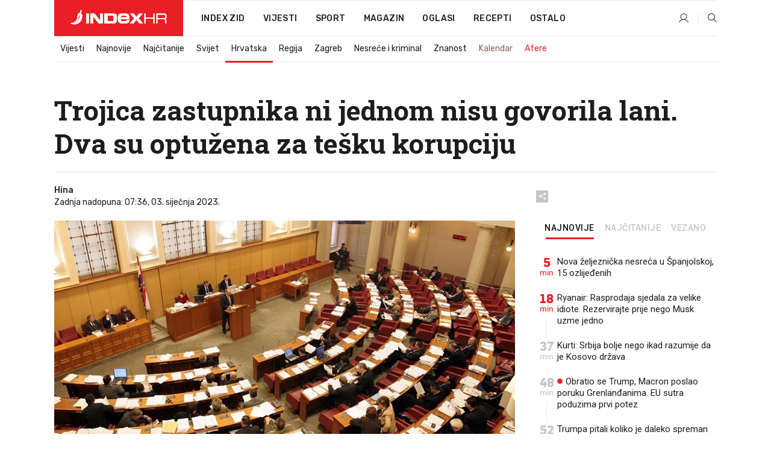

--- FILE ---
content_type: text/html; charset=utf-8
request_url: https://www.index.hr/vijesti/clanak/trojica-zastupnika-ni-jednom-se-nisu-javila-za-rijec-u-prosloj-godini/2425926.aspx
body_size: 25388
content:


<!DOCTYPE html>
<html lang="hr">
<head>
    <!--detect slow internet connection-->
<script type="text/javascript">
    var IS_SLOW_INTERNET = false;
    var SLOW_INTERNET_THRESHOLD = 5000;//ms
    var slowLoadTimeout = window.setTimeout(function () {
        IS_SLOW_INTERNET = true;
    }, SLOW_INTERNET_THRESHOLD);

    window.addEventListener('load', function () {
        window.clearTimeout(slowLoadTimeout);
    }, false);
</script>

    <meta charset="utf-8" />
    <meta name="viewport" content="width=device-width,height=device-height, initial-scale=1.0">
    <title>Trojica zastupnika ni jednom nisu govorila lani. Dva su optužena za tešku korupciju - Index.hr</title>
    <!--todo: remove on production-->
    <meta name="description" content="TROJICA zastupnika nisu se prošle godine ni jednom javila za riječ na sjednicama Hrvatskog sabora, pokazuje saborska statistika.">
    <meta property="fb:app_id" content="216060115209819">
    <meta name="robots" content="max-image-preview:large">
    <meta name="referrer" content="no-referrer-when-downgrade">

    <link rel="preload" href="//micro.rubiconproject.com/prebid/dynamic/26072.js" as="script" />
    <link rel="preload" href="https://pagead2.googlesyndication.com/tag/js/gpt.js" as="script" />

     <!--adblock detection-->
<script src="/Scripts/adblockDetect/ads.js"></script>
    

<script>
    window.constants = window.constants || {};
    window.constants.statsServiceHost = 'https://stats.index.hr';
    window.constants.socketsHost = 'https://sockets.index.hr';
    window.constants.chatHost = 'https://chat.index.hr';
    window.constants.interactiveHost = 'https://interactive.index.hr';
    window.constants.ssoAuthority = 'https://sso.index.hr/';
</script>

    <link rel='preconnect' href='https://fonts.googleapis.com' crossorigin>
    <link href="https://fonts.googleapis.com/css2?family=Roboto+Slab:wght@400;500;700;800&family=Roboto:wght@300;400;500;700;900&family=Rubik:wght@300;400;500;600;700&family=EB+Garamond:wght@600;700;800" rel="preload" as="style">
    <link href="https://fonts.googleapis.com/css2?family=Roboto+Slab:wght@400;500;700;800&family=Roboto:wght@300;400;500;700;900&family=Rubik:wght@300;400;500;600;700&family=EB+Garamond:wght@600;700;800" rel="stylesheet">

    

        <link href="/Content/desktop-bundle.min.css?v=c30d8de9-d754-4064-8c6b-125acdaa0665" rel="preload" as="style" />
        <link href="/Content/desktop-bundle.min.css?v=c30d8de9-d754-4064-8c6b-125acdaa0665" rel="stylesheet" />

    <link href="/Scripts/desktop-bundle.min.js?v=c30d8de9-d754-4064-8c6b-125acdaa0665" rel="preload" as="script" />
    <script src="/Scripts/desktop-bundle.min.js?v=c30d8de9-d754-4064-8c6b-125acdaa0665"></script>

        <!--recover ads, if adblock detected-->
<!--adpushup recovery-->
<script data-cfasync="false" type="text/javascript">
    if (!accountService.UserHasPremium()) {
        (function (w, d) { var s = d.createElement('script'); s.src = '//delivery.adrecover.com/41144/adRecover.js'; s.type = 'text/javascript'; s.async = true; (d.getElementsByTagName('head')[0] || d.getElementsByTagName('body')[0]).appendChild(s); })(window, document);
    }
</script>


    <script>
        if (accountService.UserHasPremium()) {
            const style = document.createElement('style');
            style.textContent = `
                .js-slot-container,
                .js-slot-loader,
                .reserve-height {
                    display: none !important;
                }
            `;
            document.head.appendChild(style);
        }
    </script>

    
<script>
    !function (e, o, n, i) { if (!e) { e = e || {}, window.permutive = e, e.q = []; var t = function () { return ([1e7] + -1e3 + -4e3 + -8e3 + -1e11).replace(/[018]/g, function (e) { return (e ^ (window.crypto || window.msCrypto).getRandomValues(new Uint8Array(1))[0] & 15 >> e / 4).toString(16) }) }; e.config = i || {}, e.config.apiKey = o, e.config.workspaceId = n, e.config.environment = e.config.environment || "production", (window.crypto || window.msCrypto) && (e.config.viewId = t()); for (var g = ["addon", "identify", "track", "trigger", "query", "segment", "segments", "ready", "on", "once", "user", "consent"], r = 0; r < g.length; r++) { var w = g[r]; e[w] = function (o) { return function () { var n = Array.prototype.slice.call(arguments, 0); e.q.push({ functionName: o, arguments: n }) } }(w) } } }(window.permutive, "cd150efe-ff8f-4596-bfca-1c8765fae796", "b4d7f9ad-9746-4daa-b552-8205ef41f49d", { "consentRequired": true });
    window.googletag = window.googletag || {}, window.googletag.cmd = window.googletag.cmd || [], window.googletag.cmd.push(function () { if (0 === window.googletag.pubads().getTargeting("permutive").length) { var e = window.localStorage.getItem("_pdfps"); window.googletag.pubads().setTargeting("permutive", e ? JSON.parse(e) : []); var o = window.localStorage.getItem("permutive-id"); o && (window.googletag.pubads().setTargeting("puid", o), window.googletag.pubads().setTargeting("ptime", Date.now().toString())), window.permutive.config.viewId && window.googletag.pubads().setTargeting("prmtvvid", window.permutive.config.viewId), window.permutive.config.workspaceId && window.googletag.pubads().setTargeting("prmtvwid", window.permutive.config.workspaceId) } });
    
</script>
<script async src="https://b4d7f9ad-9746-4daa-b552-8205ef41f49d.edge.permutive.app/b4d7f9ad-9746-4daa-b552-8205ef41f49d-web.js"></script>


    

<script type="text/javascript" src="https://interactive.index.hr/js/embed/interactive.min.js"></script>
<script>
    var $inin = $inin || {};

    $inin.config = {
        log: false,
        enabled: false
    }

    var $ininque = $ininque || [];

    var userPPID = accountService.GetUserPPID();

    if (userPPID){
        $inin.setClientUserId(userPPID);
    }

    $inin.enable();
</script>

    <!-- Global site tag (gtag.js) - Google Analytics -->
<script type="didomi/javascript" async src="https://www.googletagmanager.com/gtag/js?id=G-5ZTNWH8GVX"></script>
<script>
    window.dataLayer = window.dataLayer || [];
    function gtag() { dataLayer.push(arguments); }
    gtag('js', new Date());

    gtag('config', 'G-5ZTNWH8GVX');
</script>

        <script src="https://freshatl.azurewebsites.net/js/fresh-atl.js" async></script>

    <script>
        var googletag = googletag || {};
        googletag.cmd = googletag.cmd || [];
    </script>

    
        


<!-- Make sure this is inserted before your GPT tag -->
<script>
    var amazonAdSlots = [];

    amazonAdSlots.push({
        slotID: 'DA_L',
        slotName: '/21703950087/DA_vijesti_L',
        sizes: [[300, 250]]
    });

    amazonAdSlots.push({
        slotID: 'DA_R',
        slotName: '/21703950087/DA_vijesti_R',
        sizes: [[300, 250]]
    });

    amazonAdSlots.push({
        slotID: 'DA3',
        slotName: '/21703950087/DA3_vijesti',
        sizes: [[300, 250], [300, 600]]
    });

    amazonAdSlots.push({
        slotID: 'DA4',
        slotName: '/21703950087/DA4_vijesti',
        sizes: [[970, 90], [728, 90], [970, 250]]
    });


            amazonAdSlots.push({
                slotID: 'dfp-DIA',
                slotName: '/21703950087/DIA_vijesti',
                sizes: [[761, 152], [760, 200], [300, 250], [620, 350], [760, 150]]
            });

            amazonAdSlots.push({
                slotID: 'DA4',
                slotName: '/21703950087/DA_long',
                sizes: [[300, 250]]
            });
        </script>



    

<script type="text/javascript">
    window.gdprAppliesGlobally = true; (function () {
        function a(e) {
            if (!window.frames[e]) {
                if (document.body && document.body.firstChild) { var t = document.body; var n = document.createElement("iframe"); n.style.display = "none"; n.name = e; n.title = e; t.insertBefore(n, t.firstChild) }
                else { setTimeout(function () { a(e) }, 5) }
            }
        } function e(n, r, o, c, s) {
            function e(e, t, n, a) { if (typeof n !== "function") { return } if (!window[r]) { window[r] = [] } var i = false; if (s) { i = s(e, t, n) } if (!i) { window[r].push({ command: e, parameter: t, callback: n, version: a }) } } e.stub = true; function t(a) {
                if (!window[n] || window[n].stub !== true) { return } if (!a.data) { return }
                var i = typeof a.data === "string"; var e; try { e = i ? JSON.parse(a.data) : a.data } catch (t) { return } if (e[o]) { var r = e[o]; window[n](r.command, r.parameter, function (e, t) { var n = {}; n[c] = { returnValue: e, success: t, callId: r.callId }; a.source.postMessage(i ? JSON.stringify(n) : n, "*") }, r.version) }
            }
            if (typeof window[n] !== "function") { window[n] = e; if (window.addEventListener) { window.addEventListener("message", t, false) } else { window.attachEvent("onmessage", t) } }
        } e("__tcfapi", "__tcfapiBuffer", "__tcfapiCall", "__tcfapiReturn"); a("__tcfapiLocator"); (function (e) {
            var t = document.createElement("script"); t.id = "spcloader"; t.type = "text/javascript"; t.async = true; t.src = "https://sdk.privacy-center.org/" + e + "/loader.js?target=" + document.location.hostname; t.charset = "utf-8"; var n = document.getElementsByTagName("script")[0]; n.parentNode.insertBefore(t, n)
        })("02757520-ed8b-4c54-8bfd-4a5f5548de98")
    })();</script>


<!--didomi-->
<!--end-->


    <script>
        googletag.cmd.push(function() {
                
    googletag.pubads().setTargeting('rubrika', 'vijesti');
    googletag.pubads().setTargeting('articleId', '2425926');
    googletag.pubads().setTargeting('Rijeci_iz_naslova', ["trojica","zastupnika","jednom","nisu","govorila","lani","optužena","tešku","korupciju"]);
    googletag.pubads().setTargeting('chat', 'no');
    googletag.pubads().setTargeting('paragrafX', '8');

    ;


            googletag.pubads().setTargeting('podrubrikaId', ["22"]);
        

            googletag.pubads().setTargeting('authorId', ["248"]);
        

            googletag.pubads().setTargeting('tagId', ["102"]);
        ;
        });
    </script>

    
<script>
    var mainIndexDomainPath = "https://www.index.hr" + window.location.pathname;

    googletag.cmd.push(function () {
        googletag.pubads().disableInitialLoad();
        googletag.pubads().enableSingleRequest();
        googletag.pubads().collapseEmptyDivs(true);
        googletag.pubads().setTargeting('projekt', 'index');
        googletag.pubads().setTargeting('referer', '');
        googletag.pubads().setTargeting('hostname', 'www.index.hr');
        googletag.pubads().setTargeting('ar_1', 'false');
        googletag.pubads().setTargeting('ab_test', '');
        googletag.pubads().setTargeting('prebid', 'demand manager');

        if ('cookieDeprecationLabel' in navigator) {
            navigator.cookieDeprecationLabel.getValue().then((label) => {
                googletag.pubads().setTargeting('TPC', label);
            });
        }
        else {
            googletag.pubads().setTargeting('TPC', 'none');
        }

    });

    googleTagService.AddSlotRenderEndedListener();
</script>
    <script type='text/javascript' src='//static.criteo.net/js/ld/publishertag.js'></script>

    <meta property="og:title" content="Trojica zastupnika ni jednom nisu govorila lani. Dva su optu&#x17E;ena za te&#x161;ku korupciju" />
    <meta property="og:description" content="TROJICA zastupnika nisu se pro&#x161;le godine ni jednom javila&#xA0;za rije&#x10D; na sjednicama Hrvatskog sabora, pokazuje saborska statistika." />
    <meta property="og:image" content="https://ip.index.hr/remote/bucket.index.hr/b/index/7070a38a-0859-430f-a050-cbc3d98becd9.jpg?fb_wtrmrk=vijesti.jpg&amp;width=1200&amp;height=630&amp;mode=crop&amp;format=png" />
    <meta property="og:image:width" content="1200" />
    <meta property="og:image:height" content="630" />

    <meta name="twitter:card" content="summary_large_image">
    <meta name="twitter:site" content="@indexhr">
    <meta name="twitter:title" content="Trojica zastupnika ni jednom nisu govorila lani. Dva su optu&#x17E;ena za te&#x161;ku korupciju">
    <meta name="twitter:description" content="TROJICA zastupnika nisu se pro&#x161;le godine ni jednom javila&#xA0;za rije&#x10D; na sjednicama Hrvatskog sabora, pokazuje saborska statistika.">
    <meta name="twitter:image" content="https://ip.index.hr/remote/bucket.index.hr/b/index/7070a38a-0859-430f-a050-cbc3d98becd9.jpg?fb_wtrmrk=vijesti.jpg&amp;width=1200&amp;height=630&amp;mode=crop&amp;format=png">

    <script type="application/ld&#x2B;json">
        {"@context":"https://schema.org","@type":"WebSite","name":"Index.hr","potentialAction":{"@type":"SearchAction","target":"https://www.index.hr/trazi.aspx?upit={search_term_string}","query-input":"required name=search_term_string"},"url":"https://www.index.hr/"}
    </script>
    <script type="application/ld&#x2B;json">
        {"@context":"https://schema.org","@type":"Organization","name":"Index.hr","sameAs":["https://www.facebook.com/index.hr/","https://twitter.com/indexhr","https://www.youtube.com/channel/UCUp6H4ko32XqnV_6MOPunBA"],"url":"https://www.index.hr/","logo":{"@type":"ImageObject","url":"https://www.index.hr/Content/img/logo/index_logo_112x112.png"}}
    </script>

    <!-- Meta Pixel Code -->
<script>
    !function (f, b, e, v, n, t, s) {
        if (f.fbq) return; n = f.fbq = function () {
            n.callMethod ?
                n.callMethod.apply(n, arguments) : n.queue.push(arguments)
        };
        if (!f._fbq) f._fbq = n; n.push = n; n.loaded = !0; n.version = '2.0';
        n.queue = []; t = b.createElement(e); t.async = !0;
        t.src = v; s = b.getElementsByTagName(e)[0];
        s.parentNode.insertBefore(t, s)
    }(window, document, 'script',
        'https://connect.facebook.net/en_US/fbevents.js');
    fbq('init', '1418122964915670');
    fbq('track', 'PageView');
</script>
<noscript>
    <img height="1" width="1" style="display:none"
         src="https://www.facebook.com/tr?id=1418122964915670&ev=PageView&noscript=1" />
</noscript>
<!-- End Meta Pixel Code -->


    <script src="https://apetite.index.hr/bundles/apetite.js"></script>
    <script>
        var apetite = new AnalyticsPetite({ host: 'https://apetite.index.hr' });
        
                        apetite.setCategory('vijesti');
                        apetite.setArticleId('a-2425926');

        apetite.collect();
    </script>

    
    <link href="/Content/bootstrap-rating.css" rel="stylesheet" />
    <script async src='https://www.google.com/recaptcha/api.js'></script>

        <link rel="canonical" href="https://www.index.hr/vijesti/clanak/trojica-zastupnika-ni-jednom-se-nisu-javila-za-rijec-u-prosloj-godini/2425926.aspx">
        <link rel="alternate" href="https://www.index.hr/mobile/vijesti/clanak/trojica-zastupnika-ni-jednom-se-nisu-javila-za-rijec-u-prosloj-godini/2425926.aspx">

    <link rel="og:url" href="https://www.index.hr/clanak.aspx?id=2425926">


        <link rel="amphtml" href="https://www.index.hr/amp/vijesti/clanak/trojica-zastupnika-ni-jednom-se-nisu-javila-za-rijec-u-prosloj-godini/2425926.aspx">

    <meta property="og:type" content="article" />
    <meta property="og:url" content="https://www.index.hr/clanak.aspx?id=2425926">

    <script type="application/ld&#x2B;json">
        {"@context":"https://schema.org","@type":"WebPage","name":"Trojica zastupnika ni jednom nisu govorila lani. Dva su optužena za tešku korupciju","description":"TROJICA zastupnika nisu se prošle godine ni jednom javila\u00A0za riječ na sjednicama Hrvatskog sabora, pokazuje saborska statistika.","url":"https://www.index.hr/","publisher":{"@type":"Organization","name":"Index.hr","sameAs":["https://www.facebook.com/index.hr/","https://twitter.com/indexhr","https://www.youtube.com/channel/UCUp6H4ko32XqnV_6MOPunBA"],"url":"https://www.index.hr/","logo":{"@type":"ImageObject","url":"https://www.index.hr/Content/img/logo/index_logo_112x112.png"}}}
    </script>
    <script type="application/ld&#x2B;json">
        {"@context":"https://schema.org","@type":"BreadcrumbList","itemListElement":[{"@type":"ListItem","name":"Index.hr","item":{"@type":"Thing","@id":"https://www.index.hr"},"position":1},{"@type":"ListItem","name":"Vijesti","item":{"@type":"Thing","@id":"https://www.index.hr/vijesti"},"position":2},{"@type":"ListItem","name":"Hrvatska","item":{"@type":"Thing","@id":"https://www.index.hr/vijesti/rubrika/hrvatska/22.aspx"},"position":3},{"@type":"ListItem","name":"Trojica zastupnika ni jednom nisu govorila lani. Dva su optužena za tešku korupciju","item":{"@type":"Thing","@id":"https://www.index.hr/vijesti/clanak/trojica-zastupnika-ni-jednom-se-nisu-javila-za-rijec-u-prosloj-godini/2425926.aspx"},"position":4}]}
    </script>
    <script type="application/ld&#x2B;json">
        {"@context":"https://schema.org","@type":"NewsArticle","name":"Trojica zastupnika ni jednom nisu govorila lani. Dva su optužena za tešku korupciju","description":"TROJICA zastupnika nisu se prošle godine ni jednom javila\u00A0za riječ na sjednicama Hrvatskog sabora, pokazuje saborska statistika.","image":{"@type":"ImageObject","url":"https://ip.index.hr/remote/bucket.index.hr/b/index/7070a38a-0859-430f-a050-cbc3d98becd9.jpg","height":676,"width":1200},"mainEntityOfPage":{"@type":"WebPage","name":"Trojica zastupnika ni jednom nisu govorila lani. Dva su optužena za tešku korupciju","description":"TROJICA zastupnika nisu se prošle godine ni jednom javila\u00A0za riječ na sjednicama Hrvatskog sabora, pokazuje saborska statistika.","url":"https://www.index.hr/vijesti/clanak/trojica-zastupnika-ni-jednom-se-nisu-javila-za-rijec-u-prosloj-godini/2425926.aspx","publisher":{"@type":"Organization","name":"Index.hr","sameAs":["https://www.facebook.com/index.hr/","https://twitter.com/indexhr","https://www.youtube.com/channel/UCUp6H4ko32XqnV_6MOPunBA"],"url":"https://www.index.hr/","logo":{"@type":"ImageObject","url":"https://www.index.hr/Content/img/logo/index_logo_112x112.png"}}},"url":"https://www.index.hr/vijesti/clanak/trojica-zastupnika-ni-jednom-se-nisu-javila-za-rijec-u-prosloj-godini/2425926.aspx","author":{"@type":"Organization","name":"Index.hr","sameAs":["https://www.facebook.com/index.hr/","https://twitter.com/indexhr","https://www.youtube.com/channel/UCUp6H4ko32XqnV_6MOPunBA"],"url":"https://www.index.hr/","logo":{"@type":"ImageObject","url":"https://www.index.hr/Content/img/logo/index_logo_112x112.png"}},"dateModified":"2023-01-03","datePublished":"2023-01-03","headline":"Trojica zastupnika ni jednom nisu govorila lani. Dva su optužena za tešku korupciju","isAccessibleForFree":true,"keywords":"sabor","publisher":{"@type":"Organization","name":"Index.hr","sameAs":["https://www.facebook.com/index.hr/","https://twitter.com/indexhr","https://www.youtube.com/channel/UCUp6H4ko32XqnV_6MOPunBA"],"url":"https://www.index.hr/","logo":{"@type":"ImageObject","url":"https://www.index.hr/Content/img/logo/index_logo_112x112.png"}},"isPartOf":{"@type":["NewsArticle"],"name":"Index.hr","productID":"CAoiEN-u-SQZulOA8lpEXJtZjRU:index_premium"}}
    </script>

    <script src="https://cdnjs.cloudflare.com/ajax/libs/fingerprintjs2/1.6.1/fingerprint2.min.js"></script>

        <link rel="preload" as="image" imagesrcset="https://ip.index.hr/remote/bucket.index.hr/b/index/7070a38a-0859-430f-a050-cbc3d98becd9.jpg?width=765&amp;height=431">

        <script type="text/javascript">
            window._taboola = window._taboola || [];
            _taboola.push({ article: 'auto' });
            !function (e, f, u, i) {
                if (!document.getElementById(i)) {
                    e.async = 1;
                    e.src = u;
                    e.id = i;
                    f.parentNode.insertBefore(e, f);
                }
            }(document.createElement('script'),
                document.getElementsByTagName('script')[0],
                '//cdn.taboola.com/libtrc/indexhr-en/loader.js',
                'tb_loader_script');
            if (window.performance && typeof window.performance.mark == 'function') { window.performance.mark('tbl_ic'); }
        </script>

    <script>
        bridPlayerService.AddKeyValueIntoMacros('rubrika', 'vijesti');
        bridPlayerService.AddKeyValueIntoMacros('projekt', 'index');
    </script>

</head>
<body>
    <script>
    window.fbAsyncInit = function () {
        FB.init({
            appId: '216060115209819',
            xfbml: true,
            version: 'v19.0'
        });
    };
</script>
<script async defer crossorigin="anonymous" src="https://connect.facebook.net/hr_HR/sdk.js"></script>
    <!--OpenX-->
<iframe src="//u.openx.net/w/1.0/pd?ph=&cb=cbf399dc-6b88-4911-877e-e3b564643504&gdpr=1&gdpr_consent=2" style="display:none;width:0;height:0;border:0; border:none;"></iframe>

        




    <div class="main-container no-padding main-content-bg">
                

<div class="google-billboard-top">
    <!-- /21703950087/DB1 -->
    <div id='DB1' class="js-slot-container" data-css-class="google-box bottom-margin-60">
        <script>
            googletag.cmd.push(function () {
                googletag.defineSlot('/21703950087/DB1', [[970, 250], [970, 500], [970, 90], [728, 90], [800, 250], [1, 1]], 'DB1').addService(googletag.pubads());

                googletag.display('DB1');
            });
        </script>
    </div>
</div>

    </div>

    


<header class="main-menu-container">
    <div class="float-menu no-height" style="" menu-fix-top>
        <div class="main-container no-height clearfix">
            <div class="main-menu no-height">
                    <h1 class="js-logo logo vijesti-gradient-bg">
                        <img class="main" src="/Content/img/logo/index_main.svg" alt="index.hr" />
                        <img class="small" src="/Content/img/logo/paprika_logo.svg" alt="index.hr" />
                        <a class="homepage-link" href="/" title="index.hr"> </a>
                    </h1>
                <nav class="menu-holder clearfix" aria-label="Glavna navigacija">
                    <ul>
                        <li>
                            <a class="main-text-hover no-drop" href="/zid"> Index Zid</a>
                        </li>

                        <li>
                            <a class="vijesti-text-hover" href="/vijesti">
                                Vijesti
                            </a>
                        </li>
                        <li>
                            <a class="sport-text-hover" href="/sport">
                                Sport
                            </a>
                        </li>
                        <li class="menu-drop">
                            <span class="expandable magazin-text-hover">Magazin</span>
                            <ul class="dropdown-content display-none">
                                <li class="magazin-bg-hover">
                                    <a href="/magazin">
                                        Magazin
                                    </a>
                                </li>
                                <li class="shopping-bg-gradient-hover">
                                    <a href="/shopping">
                                        Shopping
                                    </a>
                                </li>
                                <li class="ljubimci-bg-hover">
                                    <a href="/ljubimci">
                                        Ljubimci
                                    </a>
                                </li>
                                <li class="food-bg-hover">
                                    <a href="/food">
                                        Food
                                    </a>
                                </li>
                                <li class="mame-bg-hover">
                                    <a href="/mame">
                                        Mame
                                    </a>
                                </li>
                                <li class="auto-bg-gradient-hover">
                                    <a href="/auto">
                                        Auto
                                    </a>
                                </li>
                                <li class="fit-bg-hover">
                                    <a href="/fit">
                                        Fit
                                    </a>
                                </li>
                                <li class="chill-bg-hover">
                                    <a href="/chill">
                                        Chill
                                    </a>
                                </li>
                                <li class="horoskop-bg-hover">
                                    <a href="/horoskop">
                                        Horoskop
                                    </a>
                                </li>
                            </ul>
                        </li>
                        <li>
                            <a class="oglasi-text-hover" href="https://www.index.hr/oglasi">
                                Oglasi
                            </a>
                        </li>
                        <li>
                            <a class="recepti-text-hover" href="https://recepti.index.hr">
                                Recepti
                            </a>
                        </li>
                        <li class="menu-drop">
                            <span class="expandable">Ostalo</span>
                            <ul class="dropdown-content ostalo display-none">
                                <li class="main-bg-hover">
                                    <a href="https://jobs.index.hr/">
                                        Zaposli se na Indexu
                                    </a>
                                </li>
                                <li class="lajkhr-bg-hover">
                                    <a href="https://www.index.hr/lajk/">
                                        Lajk.hr
                                    </a>
                                </li>
                                <li class="vjezbe-bg-hover">
                                    <a href="https://vjezbe.index.hr">
                                        Vježbe
                                    </a>
                                </li>
                                <li class="main-bg-hover">
                                    <a href="/info/tecaj">
                                        Tečaj
                                    </a>
                                </li>
                                <li class="main-bg-hover">
                                    <a href="/info/tv">
                                        TV program
                                    </a>
                                </li>
                                <li class="main-bg-hover">
                                    <a href="/info/kino">
                                        Kino
                                    </a>
                                </li>
                                <li class="main-bg-hover">
                                    <a href="/info/vrijeme">
                                        Vrijeme
                                    </a>
                                </li>
                                <li class="kalendar-bg-hover">
                                    <a href="/kalendar">
                                        Kalendar
                                    </a>
                                </li>
                            </ul>
                        </li>
                    </ul>
                    <ul class="right-part">
                        <li id="login-menu" class="menu-drop">
                            


<div id="menu-login"
     v-scope
     v-cloak
     @mounted="onLoad">
    <div v-if="userInfo !== null && userInfo.IsLoggedIn === true">
        <div class="user-menu expandable no-padding">
            <div v-if="userInfo.ProfileImage === null" class="initials-holder separator center-aligner">
                <div class="initials center-aligner">
                    {{userInfo.Initials}}
                </div>
                <div class="user-firstname">
                    {{userInfo.FirstName}}
                </div>
            </div>

            <div v-if="userInfo.ProfileImage !== null" class="avatar separator center-aligner">
                <img :src="'https://ip.index.hr/remote/bucket.index.hr/b/index/' + userInfo.ProfileImage + '?width=20&height=20&mode=crop'" />
                <div class="user-firstname">
                    {{userInfo.FirstName}}
                </div>
            </div>
        </div>
        <ul class="dropdown-content display-none">
            <li class="main-bg-hover">
                <a href="/profil">Moj profil</a>
            </li>
            <li class="main-bg-hover">
                <a :href="'https://sso.index.hr/' + 'account/dashboard?redirect_hint=' + 'https%3A%2F%2Fwww.index.hr%2Fvijesti%2Fclanak%2Ftrojica-zastupnika-ni-jednom-se-nisu-javila-za-rijec-u-prosloj-godini%2F2425926.aspx'">Upravljanje računom</a>
            </li>
            <li class="main-bg-hover">
                <a @click="logout">Odjavite se</a>
            </li>
        </ul>
    </div>

    <div v-if="userInfo === null || userInfo.IsLoggedIn === false" @click="login" class="user-menu no-padding">
        <div class="login-btn separator">
            <i class="index-user-alt"></i>
        </div>
    </div>
</div>

<script>
    PetiteVue.createApp({
        userInfo: {},
        onLoad() {
            var self = this;

            var userInfoCookie = accountService.GetUserInfo();

            var userHasPremium = accountService.UserHasPremium();
            googleEventService.CreateCustomEventGA4("user_data", "has_premium", userHasPremium);

            if (userInfoCookie != null) {
                if (userInfoCookie.HasPremium === undefined) {
                    accountService.DeleteMetaCookie();

                    accountService.CreateMetaCookie()
                    .then(function (response) {
                        self.userInfo = accountService.GetUserInfo();
                    });
                }
                else if (userInfoCookie.IsLoggedIn === true) {
                    userApiService.getPremiumStatus()
                    .then(function (response) {
                        if (response.data.HasPremium != userInfoCookie.HasPremium) {
                            accountService.DeleteMetaCookie();

                            accountService.CreateMetaCookie()
                            .then(function (response) {
                                self.userInfo = accountService.GetUserInfo();
                            });
                        }
                    });
                }
                else {
                    self.userInfo = accountService.GetUserInfo();
                }
            }
            else {
                accountService.CreateMetaCookie()
                .then(function (response) {
                    self.userInfo = accountService.GetUserInfo();
                });
            }
        },
        login() {
            globalDirectives.ShowLoginPopup()
        },
        logout() {
            accountService.Logout('/profil/odjava')
        }
    }).mount("#menu-login");
</script>

                        </li>
                        <li>
                            <a href="/trazi.aspx" class="menu-icon btn-open-search"><i class="index-magnifier"></i></a>
                        </li>
                    </ul>
                </nav>
            </div>
        </div>
    </div>

        


    <div class="sub-menu-container main-container">
        <div class="sub-menu-holder scroll-menu-arrows-holder" data-animate-width="200">
            <ul class="sub-menu scroll-menu clearfix">
                    <li class="sub-menu-item scroll-menu-item vijesti-border-bottom ">
                        <a class="" href="/vijesti">Vijesti</a>
                    </li>
                    <li class="sub-menu-item scroll-menu-item vijesti-border-bottom ">
                        <a class="" href="/najnovije?kategorija=3">Najnovije</a>
                    </li>
                    <li class="sub-menu-item scroll-menu-item vijesti-border-bottom ">
                        <a class="" href="/najcitanije?kategorija=3">Naj&#x10D;itanije</a>
                    </li>
                    <li class="sub-menu-item scroll-menu-item vijesti-border-bottom ">
                        <a class="" href="/vijesti/rubrika/svijet/23.aspx">Svijet</a>
                    </li>
                    <li class="sub-menu-item scroll-menu-item vijesti-border-bottom active">
                        <a class="" href="/vijesti/rubrika/hrvatska/22.aspx">Hrvatska</a>
                    </li>
                    <li class="sub-menu-item scroll-menu-item vijesti-border-bottom ">
                        <a class="" href="/vijesti/rubrika/regija/1540.aspx">Regija</a>
                    </li>
                    <li class="sub-menu-item scroll-menu-item vijesti-border-bottom ">
                        <a class="" href="/vijesti/rubrika/zagreb/1553.aspx">Zagreb</a>
                    </li>
                    <li class="sub-menu-item scroll-menu-item vijesti-border-bottom ">
                        <a class="" href="/vijesti/rubrika/nesrece-i-kriminal/46.aspx">Nesre&#x107;e i kriminal</a>
                    </li>
                    <li class="sub-menu-item scroll-menu-item vijesti-border-bottom ">
                        <a class="" href="/vijesti/rubrika/znanost/1722.aspx">Znanost</a>
                    </li>
                    <li class="sub-menu-item scroll-menu-item vijesti-border-bottom ">
                        <a class="kalendar-text kalendar-text-hover" href="/kalendar">Kalendar</a>
                    </li>
                    <li class="sub-menu-item scroll-menu-item vijesti-border-bottom ">
                        <a class="vijesti-text vijesti-text-hover" href="/afere">Afere</a>
                    </li>
            </ul>
            <div class="scroll-menu-arrows display-none">
                <div class="navigation-arrow left-arrow disabled vijesti-text-hover"><i class="index-arrow-left"></i></div>
                <div class="navigation-arrow right-arrow disabled vijesti-text-hover"><i class="index-arrow-right"></i></div>
            </div>
        </div>
    </div>

</header>


        <div class="dfp-left-column">
            

<!-- /21703950087/D_sky_L -->
<div id='D_sky_L' class="js-slot-container" data-css-class="google-box">
    <script>
        googletag.cmd.push(function () {
            googletag.defineSlot('/21703950087/D_sky_L', [[300, 600], [160, 600]], 'D_sky_L').addService(googletag.pubads());
            googletag.display('D_sky_L');
        });
    </script>
</div>
        </div>

    <main>
        







    


<div class="js-slot-container" data-has-close-btn="true">
    <div class="js-slot-close-btn dfp-close-btn dfp-close-btn-fixed display-none">
        <div class="close-btn-creative">
            <i class="index-close"></i>
        </div>
    </div>

    <!-- /21703950087/D_sticky -->
    <div id='D_sticky' class="js-slot-holder" data-css-class="google-box bottom-sticky">
        <script>
            googletag.cmd.push(function () {
                googletag.defineSlot('/21703950087/D_sticky_all', [[1200, 150], [728, 90], [970, 250], [970, 90], [1, 1]], 'D_sticky').addService(googletag.pubads());

                googletag.display('D_sticky');
            });
        </script>
    </div>
</div>



<style>
    .main-container {
        max-width: 1140px;
    }

    .dfp-left-column {
        margin-right: 570px;
    }

    .dfp-right-column {
        margin-left: 570px;
    }
</style>

<article class="article-container"  data-breakrows="8" data-author="[248]">
    <div class="article-header-code">
        
    </div>

    <div class="article-holder main-container main-content-bg ">






        <header class="article-title-holder">
            


<h1 class="vijesti-text-parsed title js-main-title">
    Trojica zastupnika ni jednom nisu govorila lani. Dva su optužena za tešku korupciju
</h1>

<div class="article-info flex">
    <div class="author-holder flex">

        <div class="flex-1">
                <div class="author-name flex">
                    Hina

                </div>

            <div>
                Zadnja nadopuna: 07:36, 03. sije&#x10D;nja 2023.
            </div>
        </div>
    </div>
    <div class="social-holder flex">
        <div class="other"><i class="index-share"></i></div>
        


<div class="share-buttons-holder display-none clearfix">
    <div class="facebook-bg share-button" share-button data-share-action="facebook" data-article-id="2425926" data-facebook-url="https://www.index.hr/clanak.aspx?id=2425926">
        <i class="index-facebook"></i>
    </div>

    <script type="text/javascript" async src="https://platform.twitter.com/widgets.js"></script>
    <a class="share-button x-bg" share-button data-share-action="twitter" data-article-id="2425926" href="https://twitter.com/intent/tweet?url=https://www.index.hr/clanak.aspx?id=2425926&via=indexhr&text=Trojica zastupnika ni jednom nisu govorila lani. Dva su optu&#x17E;ena za te&#x161;ku korupciju&size=large">
        <i class="index-x"></i>
    </a>

    <script type="text/javascript" async defer src="//assets.pinterest.com/js/pinit.js"></script>

    <a class="share-button pinterest-bg pin-it-button" share-button data-share-action="pinterest" data-article-id="2425926" href="http://pinterest.com/pin/create/button/?url=https://www.index.hr/clanak.aspx?id=2425926&media=https://ip.index.hr/remote/bucket.index.hr/b/index/7070a38a-0859-430f-a050-cbc3d98becd9.jpg&description=Trojica zastupnika ni jednom nisu govorila lani. Dva su optu&#x17E;ena za te&#x161;ku korupciju" data-pin-custom="true">
        <i class="index-pinterest"></i>
    </a>

    <a class="share-button gplus-bg" share-button data-share-action="gplus" data-article-id="2425926" href="https://plus.google.com/share?url=https://www.index.hr/clanak.aspx?id=2425926" onclick="javascript:window.open(this.href,'', 'menubar=no,toolbar=no,resizable=yes,scrollbars=yes,height=600,width=400');return false;">
        <i class="index-gplus"></i>
    </a>

    <a class="share-button linkedin-bg" share-button data-share-action="linkedin" data-article-id="2425926" href="https://www.linkedin.com/shareArticle?mini=true&url=https://www.index.hr/clanak.aspx?id=2425926&title=Trojica zastupnika ni jednom nisu govorila lani. Dva su optu&#x17E;ena za te&#x161;ku korupciju&summary=TROJICA zastupnika nisu se pro&#x161;le godine ni jednom javila&#xA0;za rije&#x10D; na sjednicama Hrvatskog sabora, pokazuje saborska statistika.&source=Index.hr" onclick="javascript:window.open(this.href,'', 'menubar=no,toolbar=no,resizable=yes,scrollbars=yes,height=400,width=600');return false;">
        <i class="index-linkedIn"></i>
    </a>

    <a class="share-button mail-bg" share-button data-share-action="mail" data-article-id="2425926" href="mailto:?subject=Trojica zastupnika ni jednom nisu govorila lani. Dva su optu&#x17E;ena za te&#x161;ku korupciju&body=https%3A%2F%2Fwww.index.hr%2Fclanak.aspx%3Fid%3D2425926" target="_blank">
        <i class="index-mail"></i>
    </a>

    <div class="share-button btn-close">
        <i class="index-close"></i>
    </div>
</div>
    </div>
</div>


        </header>

        <div class="top-part flex">
            <div class="left-part">
                        

<figure class="img-container">
        <div class="img-holder" style="padding-bottom: 56.34%;">
            <img class="img-responsive" src="https://ip.index.hr/remote/bucket.index.hr/b/index/7070a38a-0859-430f-a050-cbc3d98becd9.jpg?width=765&amp;height=431" alt="Trojica zastupnika ni jednom nisu govorila lani. Dva su optu&#x17E;ena za te&#x161;ku korupciju" />
        </div>

        <figcaption class="main-img-desc clearfix">
            <span></span>
                <span class="credits">Foto: Robert Anic/PIXSELL</span>
        </figcaption>
</figure>

                <div class="content-holder">
                            

<div class="js-slot-container" data-css-class="dfp-inarticle" data-disclaimer="true">
    <span class="js-slot-disclaimer ad-unit-text display-none">
        Tekst se nastavlja ispod oglasa
    </span>

    <div class="flex no-margin double">
        <!-- /21703950087/DA_top_L -->
        <div id="DA_top_L" class="no-margin">
            <script>
                googletag.cmd.push(function () {
                    googletag.defineSlot('/21703950087/DA_top_L', [[300, 250], [1, 1]], 'DA_top_L').addService(googletag.pubads());

                    googletag.display('DA_top_L');
                });
            </script>
        </div>

        <!-- /21703950087/DA_top_R -->
        <div id="DA_top_R" class="no-margin">
            <script>
                googletag.cmd.push(function () {
                    googletag.defineSlot('/21703950087/DA_top_R', [[300, 250], [1, 1]], 'DA_top_R').addService(googletag.pubads());

                    googletag.display('DA_top_R');
                });
            </script>
        </div>
    </div>
</div>


                    <div class="text-holder">
                            

<section class="text vijesti-link-underline js-smartocto" aria-label="Tekst članka">
    <p>TROJICA zastupnika nisu se prošle godine ni jednom javila za riječ na sjednicama Hrvatskog sabora, pokazuje saborska statistika. U prošloj godini zastupnici su zasjedali 122 dana i raspravili 391 točku, pri čemu se ni jednom nisu oglasili Dražen Barišić (HDZ) i Vinko Grgić (NZ), inače optuženici za korupciju, te Goran Dodig (HDS).</p>

<p>Među onima koji su se rijetko javljali za riječ, 10 i manje puta, su&nbsp;Socijaldemokrati Sanja Udović (7) , Franko Vidović (4) i Matko Kuzmanić te HDZ-ovi Ante Sanader (3), Mato Franković (5), Magdalena Komes (6) i Ivan Budalić (6).</p>

<p>Čelnik Domovinskog pokreta Ivan Penava javio se tijekom godine svega 10 puta, Zlatko Hasanbegović (Blok za Hrvatsku) osam puta, a nezavisni Stjepan Kovač pet puta.</p>

<p>U grupi manje aktivnih tijekom rasprava su i zastupnici nacionalnih manjina Vladimir Bilek i Ermina Lekaj Prljaskaj, s osam odnosno šest javljanja tijekom prošle godine.</p>

<p>Najaktivnija saborska zastupnica bila je Anka Mrak-Taritaš iz GLAS-a koja se javila čak 632 puta.</p>

<div class="js-slot-container reserve-height-with-disclaimer" data-css-class="dfp-inarticle" data-disclaimer="true" data-css-remove-after-render="reserve-height-with-disclaimer">
        <div class="js-slot-loader main-loader center-aligner">
            <div class="loader-animation"><div></div><div></div><div></div><div></div></div>
        </div>

    <span class="js-slot-disclaimer ad-unit-text display-none">
        Tekst se nastavlja ispod oglasa
    </span>

    <div class="flex no-margin double">
        <!-- /21703950087/DA_L -->
        <div id="DA_L" class="no-margin">
            <script>
                googletag.cmd.push(function () {
                    var slot = googletag.defineSlot('/21703950087/DA_L', [[320, 180], [300, 170], [250, 250], [200, 200], [320, 100], [300, 250], [300, 100], [300, 50], [1, 1]], 'DA_L').addService(googletag.pubads());

                    if ('True' == 'True') {
                        slot.setCollapseEmptyDiv(true, false);
                    }

                    googletag.display('DA_L');
                });
            </script>
        </div>

        <!-- /21703950087/DA_R -->
        <div id="DA_R" class="no-margin">
            <script>
                googletag.cmd.push(function () {
                    var slot = googletag.defineSlot('/21703950087/DA_R', [[320, 180], [300, 170], [250, 250], [200, 200], [320, 100], [300, 250], [300, 100], [300, 50], [1, 1]], 'DA_R').addService(googletag.pubads());

                    if ('True' == 'True') {
                        slot.setCollapseEmptyDiv(true, false);
                    }

                    googletag.display('DA_R');
                });
            </script>
        </div>
    </div>
</div>


<p>Drugo je mjesto, s 565 javljanja, zauzela Dalija Orešković (Centar), a treće Željko Pavić (Socijaldemokrati) s 516 javljanja.</p>

<p>Svi zastupnici, kojih je 151, za riječ su se u 2022. javili ukupno gotovo 18 tisuća puta, najviše kroz replike (6519).</p>

<p>Ta statistika nije konačna, obuhvatila je razdoblje do 9. prosinca, a sabor je zasjedao do 16. prosinca, pa su moguće određene promjene.</p>

</section>


                        

<div class="article-report-container ">
    <div class="article-report-trigger" data-article-id="2425926">
        <div class="bullet-send-report-icon">
            <i class="index-send"></i>
        </div>
        Znate li nešto više o temi ili želite prijaviti grešku u tekstu? Kliknite <strong>ovdje</strong>.
        </div>
    <div class="popup-holder report-holder display-none">
        <div class="loading-container">
            <span class="img-helper"></span>
            <img src="/Content/img/loader_40px.gif" />
        </div>
    </div>
</div>

                        

<div class="article-call-to-action js-article-call-to-action">
    <div class="subtitle flex text-uppercase vijesti-text">
        <div class="flex first-part">
            <div class="subtitle__logo js-article-call-to-action-logo">Ovo je <i class="index-logo"></i>.</div>
            <div class="subtitle__nation js-article-call-to-action-nation">Homepage nacije.</div>
        </div>
        <div class="subtitle__visitors js-article-call-to-action-visitors" data-text="1.349.077 čitatelja danas."></div>
    </div>
    <div class="bullets">
        <div class="bullet-send-report-icon">
            <i class="index-send"></i>
        </div>
        Imate važnu priču? Javite se na <strong>desk@index.hr</strong> ili klikom <strong><a class="vijesti-text-hover" href="/posaljite-pricu?index_ref=article_vazna_prica">ovdje</a></strong>. Atraktivne fotografije i videe plaćamo.
    </div>
    <div class="bullets">
        <div class="bullet-send-report-icon">
            <i class="index-send"></i>
        </div>
        Želite raditi na Indexu? Prijavite se <strong><a class="vijesti-text-hover" href="https://jobs.index.hr?index_ref=article_index_jobs" target="_blank">ovdje</a></strong>.
    </div>
</div>

                        





                            

<!-- /21703950087/DIA -->
<div id="DIA" class="js-slot-container" data-css-class="google-box margin-top-20 top-padding border-top">
    <script>
        googletag.cmd.push(function () {
            googletag.defineSlot('/21703950087/DIA', [[300, 250], [336, 280], [620, 350], [760, 150], [760, 200], [761, 152], [1, 1], 'fluid'], 'DIA').addService(googletag.pubads());
            googletag.display('DIA');
        });
    </script>
</div>


                        


<div class="reactions-container clearfix">
    <div class="social-holder social-bottom flex">
        <div class="other"><i class="index-share"></i></div>
        


<div class="share-buttons-holder display-none clearfix">
    <div class="facebook-bg share-button" share-button data-share-action="facebook" data-article-id="2425926" data-facebook-url="https://www.index.hr/clanak.aspx?id=2425926">
        <i class="index-facebook"></i>
    </div>

    <script type="text/javascript" async src="https://platform.twitter.com/widgets.js"></script>
    <a class="share-button x-bg" share-button data-share-action="twitter" data-article-id="2425926" href="https://twitter.com/intent/tweet?url=https://www.index.hr/clanak.aspx?id=2425926&via=indexhr&text=Trojica zastupnika ni jednom nisu govorila lani. Dva su optu&#x17E;ena za te&#x161;ku korupciju&size=large">
        <i class="index-x"></i>
    </a>

    <script type="text/javascript" async defer src="//assets.pinterest.com/js/pinit.js"></script>

    <a class="share-button pinterest-bg pin-it-button" share-button data-share-action="pinterest" data-article-id="2425926" href="http://pinterest.com/pin/create/button/?url=https://www.index.hr/clanak.aspx?id=2425926&media=https://ip.index.hr/remote/bucket.index.hr/b/index/7070a38a-0859-430f-a050-cbc3d98becd9.jpg&description=Trojica zastupnika ni jednom nisu govorila lani. Dva su optu&#x17E;ena za te&#x161;ku korupciju" data-pin-custom="true">
        <i class="index-pinterest"></i>
    </a>

    <a class="share-button gplus-bg" share-button data-share-action="gplus" data-article-id="2425926" href="https://plus.google.com/share?url=https://www.index.hr/clanak.aspx?id=2425926" onclick="javascript:window.open(this.href,'', 'menubar=no,toolbar=no,resizable=yes,scrollbars=yes,height=600,width=400');return false;">
        <i class="index-gplus"></i>
    </a>

    <a class="share-button linkedin-bg" share-button data-share-action="linkedin" data-article-id="2425926" href="https://www.linkedin.com/shareArticle?mini=true&url=https://www.index.hr/clanak.aspx?id=2425926&title=Trojica zastupnika ni jednom nisu govorila lani. Dva su optu&#x17E;ena za te&#x161;ku korupciju&summary=TROJICA zastupnika nisu se pro&#x161;le godine ni jednom javila&#xA0;za rije&#x10D; na sjednicama Hrvatskog sabora, pokazuje saborska statistika.&source=Index.hr" onclick="javascript:window.open(this.href,'', 'menubar=no,toolbar=no,resizable=yes,scrollbars=yes,height=400,width=600');return false;">
        <i class="index-linkedIn"></i>
    </a>

    <a class="share-button mail-bg" share-button data-share-action="mail" data-article-id="2425926" href="mailto:?subject=Trojica zastupnika ni jednom nisu govorila lani. Dva su optu&#x17E;ena za te&#x161;ku korupciju&body=https%3A%2F%2Fwww.index.hr%2Fclanak.aspx%3Fid%3D2425926" target="_blank">
        <i class="index-mail"></i>
    </a>

    <div class="share-button btn-close">
        <i class="index-close"></i>
    </div>
</div>
    </div>
</div>

                            


<nav class="tags-holder" aria-label="Tagovi">
		<a href="/tag/102/sabor.aspx"
		   class="vijesti-bg-hover tag-item ">
			<span class="vijesti-text hashtag">#</span>sabor
		</a>

</nav>
                    </div>
                </div>
            </div>
            <aside class="right-part direction-column flex" aria-label="Najnoviji članci">
                <div>
                        

<!-- /21703950087/Box1 -->
<div id='Box1' class="js-slot-container" data-css-class="google-box bottom-margin-50">
    <script>
        googletag.cmd.push(function () {
            googletag.defineSlot('/21703950087/Box1', [[300, 170], [250, 250], [200, 200], [160, 600], [300, 250], [300, 100], [300, 600], [300, 50], [1, 1], 'fluid'], 'Box1').addService(googletag.pubads());

            googletag.display('Box1');
        });
    </script>
</div>



                    

<div class="timeline-side">
    <ul class="nav timeline-tab" timeline-tab role="tablist" data-category="vijesti" data-category-id="3">
        <li role="presentation" class="active latest"><a href="#tab-content-latest" aria-controls="tab-content-latest" role="tab" data-toggle="tab"> Najnovije</a></li>
        <li role="presentation" class="most-read"><a href="#tab-content-most-read" aria-controls="tab-content-most-read" role="tab" data-toggle="tab"> Najčitanije</a></li>
        <li role="presentation" class="related"><a href="#tab-content-related" data-id="tab-content-related" aria-controls="tab-content-related" role="tab" data-toggle="tab"> Vezano</a></li>
        <hr class="vijesti-bg" />
    </ul>
    <div class="tab-content">
        <div role="tabpanel" class="tab-pane active" id="tab-content-latest">
            


    <div class="timeline-content latest">
        <ul>
                <li>
                    <article class="flex">
                            <div class="side-content text-center vijesti-text">
                                <span class="num">5</span>
                                <span class="desc">min</span>
                            </div>
                            <div class="title-box">
                                <a class="vijesti-text-hover" href="/vijesti/clanak/nova-zeljeznicka-nesreca-u-spanjolskoj-15-ozlijedjenih/2752138.aspx?index_tid=896318&amp;index_ref=clanak_vijesti_najnovije_d">
                                    Nova željeznička nesreća u Španjolskoj, 15 ozlijeđenih
                                </a>
                            </div>
                    </article>
                </li>
                <li>
                    <article class="flex">
                            <div class="side-content text-center vijesti-text">
                                <span class="num">18</span>
                                <span class="desc">min</span>
                            </div>
                            <div class="title-box">
                                <a class="vijesti-text-hover" href="/vijesti/clanak/ryanair-rasprodaja-sjedala-za-velike-idiote-rezervirajte-prije-nego-musk-uzme-jedno/2752132.aspx?index_ref=clanak_vijesti_najnovije_d">
                                    Ryanair: Rasprodaja sjedala za velike idiote. Rezervirajte prije nego Musk uzme jedno
                                </a>
                            </div>
                    </article>
                </li>
                <li>
                    <article class="flex">
                            <div class="side-content text-center disabled-text">
                                <span class="num">37</span>
                                <span class="desc">min</span>
                            </div>
                            <div class="title-box">
                                <a class="vijesti-text-hover" href="/vijesti/clanak/kurti-srbija-bolje-nego-ikad-razumije-da-je-kosovo-drzava/2752127.aspx?index_ref=clanak_vijesti_najnovije_d">
                                    Kurti: Srbija bolje nego ikad razumije da je Kosovo država
                                </a>
                            </div>
                    </article>
                </li>
                <li>
                    <article class="flex">
                            <div class="side-content text-center disabled-text">
                                <span class="num">48</span>
                                <span class="desc">min</span>
                            </div>
                            <div class="title-box">
                                <a class="vijesti-text-hover" href="/vijesti/clanak/eu-sutra-poduzima-prvi-potez-protiv-sada-trump-mislim-da-cemo-pronaci-rjesenje/2751739.aspx?index_ref=clanak_vijesti_najnovije_d">
                                    <i class='title-parsed-text index-dot title-pulse-dot'></i> Obratio se Trump, Macron poslao poruku Grenlanđanima. EU sutra poduzima prvi potez
                                </a>
                            </div>
                    </article>
                </li>
                <li>
                    <article class="flex">
                            <div class="side-content text-center disabled-text">
                                <span class="num">52</span>
                                <span class="desc">min</span>
                            </div>
                            <div class="title-box">
                                <a class="vijesti-text-hover" href="/vijesti/clanak/trumpa-pitali-koliko-je-daleko-spreman-ici-zbog-grenlanda-on-saznat-cete/2752124.aspx?index_ref=clanak_vijesti_najnovije_d">
                                    Trumpa pitali koliko je daleko spreman ići zbog Grenlanda. On: Saznat ćete
                                </a>
                            </div>
                    </article>
                </li>
        </ul>
        <a class="more-news" href="/najnovije?kategorija=3">Prikaži još vijesti</a>
    </div>

        </div>
        <div role="tabpanel" class="tab-pane" id="tab-content-most-read">
            


    <div class="timeline-content most-read">
        <ul>
                <li>
                    <article class="flex">
                        <div class="side-content text-center vijesti-text">
                            <span class="num">1</span>
                        </div>
                        <div class="title-box">
                            <a class="vijesti-text-hover" href="/vijesti/clanak/eu-sutra-poduzima-prvi-potez-protiv-sada-trump-mislim-da-cemo-pronaci-rjesenje/2751739.aspx?index_ref=clanak_vijesti_najcitanije_d">
                                <i class='title-parsed-text index-dot title-pulse-dot'></i> Obratio se Trump, Macron poslao poruku Grenlanđanima. EU sutra poduzima prvi potez
                            </a>
                            <div class="line" style="width: 90%;"></div>
                        </div>
                    </article>
                </li>
                <li>
                    <article class="flex">
                        <div class="side-content text-center vijesti-text">
                            <span class="num">2</span>
                        </div>
                        <div class="title-box">
                            <a class="vijesti-text-hover" href="/vijesti/clanak/zenicanin-se-borio-za-rusiju-zarobljen-u-ukrajini-otac-sam-je-donio-tu-odluku/2751705.aspx?index_ref=clanak_vijesti_najcitanije_d">
                                Otac Zeničanina zarobljenog u Ukrajini: Ponosan sam što je sam donio tu odluku
                            </a>
                            <div class="line" style="width: 72%;"></div>
                        </div>
                    </article>
                </li>
                <li>
                    <article class="flex">
                        <div class="side-content text-center vijesti-text">
                            <span class="num">3</span>
                        </div>
                        <div class="title-box">
                            <a class="vijesti-text-hover" href="/vijesti/clanak/trump-pozvao-plenkovica-u-odbor-za-mir/2751824.aspx?index_ref=clanak_vijesti_najcitanije_d">
                                Trump pozvao Plenkovića u "Odbor za mir". Trajno članstvo košta milijardu dolara
                            </a>
                            <div class="line" style="width: 54%;"></div>
                        </div>
                    </article>
                </li>
                <li>
                    <article class="flex">
                        <div class="side-content text-center vijesti-text">
                            <span class="num">4</span>
                        </div>
                        <div class="title-box">
                            <a class="vijesti-text-hover" href="/vijesti/clanak/majka-koja-je-lani-trogodisnju-kcer-bacila-u-savu-dobila-15-godina-zatvora/2751806.aspx?index_ref=clanak_vijesti_najcitanije_d">
                                Majka koja je lani trogodišnju kćer bacila u Savu dobila 15 godina zatvora
                            </a>
                            <div class="line" style="width: 36%;"></div>
                        </div>
                    </article>
                </li>
                <li>
                    <article class="flex">
                        <div class="side-content text-center vijesti-text">
                            <span class="num">5</span>
                        </div>
                        <div class="title-box">
                            <a class="vijesti-text-hover" href="/vijesti/clanak/tisuce-norvezana-primilo-pisma-o-mogucoj-zapljeni-imovine-situacija-je-ozbiljna/2751800.aspx?index_ref=clanak_vijesti_najcitanije_d">
                                Tisuće Norvežana primilo pisma o mogućoj zapljeni imovine. "Situacija je ozbiljna"
                            </a>
                            <div class="line" style="width: 18%;"></div>
                        </div>
                    </article>
                </li>
        </ul>
        <a class="more-news" href="/najcitanije?kategorija=3&amp;timerange=today">Prikaži još vijesti</a>
    </div>

        </div>
        <div role="tabpanel" class="tab-pane" id="tab-content-related">
            <img class="loading-img" src="/Content/img/loader_40px.gif" />
        </div>
    </div>
</div>


                    <div class="separator-45"></div>
                </div>

                    <div class="bottom-part">
                        <div class="first-box">
                            <div class="sticky">
                                

<!-- /21703950087/Box2 -->
<div id='Box2' class="js-slot-container" data-css-class="google-box">
    <script>
        googletag.cmd.push(function () {
            googletag.defineSlot('/21703950087/Box2', [[300, 250], [300, 600], [160, 600], [300, 200], [1, 1]], 'Box2').addService(googletag.pubads());

            googletag.display('Box2');
        });
    </script>
</div>

                            </div>
                        </div>

                    </div>
            </aside>
        </div>
    </div>

    <section class="article-read-more-container main-content-bg main-container" aria-hidden="true">
        <div class="article-read-more-holder main-content-bg">
                

<div id="personalized-article-1" class="bottom-border" aria-hidden="true"
     v-scope
     v-cloak
     @mounted="onLoad">

    <div v-if="isContentPersonalized">
        <div v-if="!isLoaded" class="main-loader center-aligner transparent" style="min-height: 285px;">
            <div>
                <div class="loader-animation"><div></div><div></div><div></div><div></div></div>
                <div class="loading-text">
                    Tražimo sadržaj koji<br />
                    bi Vas mogao zanimati
                </div>
            </div>
        </div>
        <div v-else>
            <h2 class="main-title">Izdvojeno</h2>

            <div class="vijesti slider">
                <div class="read-more-slider swiper">
                    <div class="swiper-wrapper">
                        <article v-for="article in articles" class="swiper-slide slider-item" :data-item-id="article.id">
                            <a :class="article.rootCategorySlug + '-text-hover scale-img-hover'" :href="'/' + article.rootCategorySlug + '/clanak/' + article.slug + '/' + article.id + '.aspx?index_ref=clanak_izdvojeno_d_' + article.rootCategorySlug">
                                <div class="img-holder">
                                    <img loading="lazy" :src="'https://ip.index.hr/remote/bucket.index.hr/b/index/' + article.mainImage + '?width=270&height=185&mode=crop&anchor=topcenter&scale=both'" :alt="article.MetaTitle" />
                                    <div v-if="article.icon" class="article-icon">
                                        <i :class="'index-' + article.icon"></i>
                                        <div :class="'icon-bg ' + article.rootCategorySlug + '-bg'"></div>
                                    </div>

                                    <div v-if="article.sponsored" class="spon-text">
                                        <span v-if="article.sponsoredDescription">{{article.sponsoredDescription}}</span>
                                        <span v-else>Oglas</span>
                                    </div>
                                </div>
                                <h3 v-html="article.htmlParsedTitle" class="title"></h3>
                            </a>
                        </article>
                    </div>
                </div>

                <div class="slider-navigation vijesti-text">
                    <div class="slider-prev main-content-bg vijesti-bg-hover"><i class="index-arrow-left"></i></div>
                    <div class="slider-next main-content-bg vijesti-bg-hover"><i class="index-arrow-right"></i></div>
                </div>
            </div>
        </div>
    </div>
    <div v-else>
        

    <h2 class="main-title">Pro&#x10D;itajte jo&#x161;</h2>

<div class="vijesti slider">
    <div class="read-more-slider swiper">
        <div class="swiper-wrapper">
                <article class="swiper-slide slider-item">
                    <a class="vijesti-text-hover scale-img-hover" href="/vijesti/clanak/video-zadnji-vlak-za-fiskalizaciju-20-izbjegnite-kazne-dok-jos-mozete/2746078.aspx?index_ref=clanak_procitaj_jos_d">
                        <div class="img-holder">
                            <img loading="lazy" src="https://ip.index.hr/remote/bucket.index.hr/b/index/abcbc807-2ffe-4b94-b6e5-56eb911c12b7.jpg?width=270&height=185&mode=crop&anchor=topcenter&scale=both" alt="VIDEO: Zadnji vlak za Fiskalizaciju 2.0 - izbjegnite kazne dok jo&#x161; mo&#x17E;ete"/>

                        </div>
                        <h3 class="title"><span class='title-parsed-text'>VIDEO</span> : Zadnji vlak za Fiskalizaciju 2.0 - izbjegnite kazne dok još možete</h3>
                    </a>
                </article>
                <article class="swiper-slide slider-item">
                    <a class="magazin-text-hover scale-img-hover" href="/magazin/clanak/dvorac-zmajevi-i-djecja-avantura-sat-vremena-od-zagreba-sve-za-savrsen-vikend/2751400.aspx?index_ref=clanak_procitaj_jos_d">
                        <div class="img-holder">
                            <img loading="lazy" src="https://ip.index.hr/remote/bucket.index.hr/b/index/adad0542-b887-40f5-a4fc-ebd1a96824d1.jpg?width=270&height=185&mode=crop&anchor=topcenter&scale=both" alt="Dvorac, zmajevi i dje&#x10D;ja avantura sat vremena od Zagreba. Sve za savr&#x161;en vikend"/>

                        </div>
                        <h3 class="title">Dvorac, zmajevi i dječja avantura sat vremena od Zagreba. Sve za savršen vikend</h3>
                    </a>
                </article>

                <div class="swiper-slide slider-item">
                    <a class="vijesti-text-hover scale-img-hover" href="/vijesti/clanak/eu-sutra-poduzima-prvi-potez-protiv-sada-trump-mislim-da-cemo-pronaci-rjesenje/2751739.aspx?index_ref=clanak_procitaj_jos_d">
                        <div class="img-holder">
                            <img loading="lazy" src="https://ip.index.hr/remote/bucket.index.hr/b/index/6d95e7b1-08a2-4734-a09e-677d63b5cdcc.jpg?width=270&height=185&mode=crop&anchor=topcenter&scale=both" alt="EU sutra poduzima prvi potez protiv SAD-a. Trump: Mislim da &#x107;emo prona&#x107;i rje&#x161;enje"/>

                        </div>
                        <h3 class="title"><i class='title-parsed-text index-dot title-pulse-dot'></i> EU sutra poduzima prvi potez protiv SAD-a. Trump: Mislim da ćemo pronaći rješenje</h3>
                    </a>
                </div>
                <div class="swiper-slide slider-item">
                    <a class="vijesti-text-hover scale-img-hover" href="/vijesti/clanak/nova-zeljeznicka-nesreca-u-spanjolskoj-15-ozlijedjenih/2752138.aspx?index_ref=clanak_procitaj_jos_d">
                        <div class="img-holder">
                            <img loading="lazy" src="https://ip.index.hr/remote/bucket.index.hr/b/index/2ddfaaee-aacb-42d4-9dfe-17178f9c1d3a.png?width=270&height=185&mode=crop&anchor=topcenter&scale=both" alt="Nova &#x17E;eljezni&#x10D;ka nesre&#x107;a u &#x160;panjolskoj, 15 ozlije&#x111;enih"/>

                        </div>
                        <h3 class="title">Nova željeznička nesreća u Španjolskoj, 15 ozlijeđenih</h3>
                    </a>
                </div>
                <div class="swiper-slide slider-item">
                    <a class="vijesti-text-hover scale-img-hover" href="/vijesti/clanak/ryanair-rasprodaja-sjedala-za-velike-idiote-rezervirajte-prije-nego-musk-uzme-jedno/2752132.aspx?index_ref=clanak_procitaj_jos_d">
                        <div class="img-holder">
                            <img loading="lazy" src="https://ip.index.hr/remote/bucket.index.hr/b/index/642a1c52-6064-4636-ae02-f1017a203b50.jpg?width=270&height=185&mode=crop&anchor=topcenter&scale=both" alt="Ryanair: Rasprodaja sjedala za velike idiote. Rezervirajte prije nego Musk uzme jedno"/>

                        </div>
                        <h3 class="title">Ryanair: Rasprodaja sjedala za velike idiote. Rezervirajte prije nego Musk uzme jedno</h3>
                    </a>
                </div>
                <div class="swiper-slide slider-item">
                    <a class="vijesti-text-hover scale-img-hover" href="/vijesti/clanak/objavljen-popis-najmocnijih-vojski-svijeta-vucic-i-srbija-i-hrvatska-podcijenjeni/2752121.aspx?index_ref=clanak_procitaj_jos_d">
                        <div class="img-holder">
                            <img loading="lazy" src="https://ip.index.hr/remote/bucket.index.hr/b/index/cd347418-9e6b-48d4-99b1-0e23dad3734f.png?width=270&height=185&mode=crop&anchor=topcenter&scale=both" alt="Objavljen popis najmo&#x107;nijih vojski svijeta. Vu&#x10D;i&#x107;: I Srbija i Hrvatska podcijenjeni"/>

                        </div>
                        <h3 class="title">Objavljen popis najmoćnijih vojski svijeta. Vučić: I Srbija i Hrvatska podcijenjeni</h3>
                    </a>
                </div>
                <div class="swiper-slide slider-item">
                    <a class="vijesti-text-hover scale-img-hover" href="/vijesti/clanak/kurti-srbija-bolje-nego-ikad-razumije-da-je-kosovo-drzava/2752127.aspx?index_ref=clanak_procitaj_jos_d">
                        <div class="img-holder">
                            <img loading="lazy" src="https://ip.index.hr/remote/bucket.index.hr/b/index/dad29f9e-3512-401a-9c4c-0f04c799a476.png?width=270&height=185&mode=crop&anchor=topcenter&scale=both" alt="Kurti: Srbija bolje nego ikad razumije da je Kosovo dr&#x17E;ava"/>

                        </div>
                        <h3 class="title">Kurti: Srbija bolje nego ikad razumije da je Kosovo država</h3>
                    </a>
                </div>
                <div class="swiper-slide slider-item">
                    <a class="vijesti-text-hover scale-img-hover" href="/vijesti/clanak/trumpa-pitali-koliko-je-daleko-spreman-ici-zbog-grenlanda-on-saznat-cete/2752124.aspx?index_ref=clanak_procitaj_jos_d">
                        <div class="img-holder">
                            <img loading="lazy" src="https://ip.index.hr/remote/bucket.index.hr/b/index/c3f89563-cbff-4922-a1a2-6869808921b4.png?width=270&height=185&mode=crop&anchor=topcenter&scale=both" alt="Trumpa pitali koliko je daleko spreman i&#x107;i zbog Grenlanda. On: Saznat &#x107;ete"/>
                                <div class="article-icon">
                                    <i class="index-video-circle"></i>
                                    <div class="icon-bg vijesti-bg"></div>
                                </div>

                        </div>
                        <h3 class="title">Trumpa pitali koliko je daleko spreman ići zbog Grenlanda. On: Saznat ćete</h3>
                    </a>
                </div>
                <div class="swiper-slide slider-item">
                    <a class="vijesti-text-hover scale-img-hover" href="/vijesti/clanak/video-rusi-raketom-pogodili-vlastitu-zgradu/2752117.aspx?index_ref=clanak_procitaj_jos_d">
                        <div class="img-holder">
                            <img loading="lazy" src="https://ip.index.hr/remote/bucket.index.hr/b/index/f21640e9-51d0-476d-bc29-2d98643e2092.png?width=270&height=185&mode=crop&anchor=topcenter&scale=both" alt="VIDEO Rusi raketom pogodili vlastitu zgradu"/>

                        </div>
                        <h3 class="title"><span class='title-parsed-text'>VIDEO</span>  Rusi raketom pogodili vlastitu zgradu</h3>
                    </a>
                </div>
                <div class="swiper-slide slider-item">
                    <a class="vijesti-text-hover scale-img-hover" href="/vijesti/clanak/kontroverzna-studija-sada-u-africi-dio-novorodjencadi-ce-cijepiti-dio-ne/2752120.aspx?index_ref=clanak_procitaj_jos_d">
                        <div class="img-holder">
                            <img loading="lazy" src="https://ip.index.hr/remote/bucket.index.hr/b/index/5961fcfe-94f4-43de-a6dc-9caf94b28c60.png?width=270&height=185&mode=crop&anchor=topcenter&scale=both" alt="Kontroverzna studija SAD-a u Africi: Dio novoro&#x111;en&#x10D;adi &#x107;e cijepiti, dio ne"/>

                        </div>
                        <h3 class="title">Kontroverzna studija SAD-a u Africi: Dio novorođenčadi će cijepiti, dio ne</h3>
                    </a>
                </div>
                <div class="swiper-slide slider-item">
                    <a class="vijesti-text-hover scale-img-hover" href="/vijesti/clanak/promrzli-slovenci-satima-plutali-jadranom-spas-nasli-na-platformi-inae/2752105.aspx?index_ref=clanak_procitaj_jos_d">
                        <div class="img-holder">
                            <img loading="lazy" src="https://ip.index.hr/remote/bucket.index.hr/b/index/4368c435-08a4-42dd-978d-caaa1715103c.png?width=270&height=185&mode=crop&anchor=topcenter&scale=both" alt="Promrzli Slovenci satima plutali Jadranom. Spas na&#x161;li na platformi INA-e"/>

                        </div>
                        <h3 class="title">Promrzli Slovenci satima plutali Jadranom. Spas našli na platformi INA-e</h3>
                    </a>
                </div>
                <div class="swiper-slide slider-item">
                    <a class="vijesti-text-hover scale-img-hover" href="/vijesti/clanak/trump-mozda-imam-lose-ljude-za-pr/2752111.aspx?index_ref=clanak_procitaj_jos_d">
                        <div class="img-holder">
                            <img loading="lazy" src="https://ip.index.hr/remote/bucket.index.hr/b/index/a4b36a77-bc98-4d28-96c2-d7c1cf45068d.png?width=270&height=185&mode=crop&anchor=topcenter&scale=both" alt="Trump: Mo&#x17E;da imam lo&#x161;e ljude za PR"/>

                        </div>
                        <h3 class="title">Trump: Možda imam loše ljude za PR</h3>
                    </a>
                </div>
                <div class="swiper-slide slider-item">
                    <a class="vijesti-text-hover scale-img-hover" href="/vijesti/clanak/vujcic-ide-u-europsku-sredisnju-banku-pogledajte-kolika-ce-mu-biti-placa/2752078.aspx?index_ref=clanak_procitaj_jos_d">
                        <div class="img-holder">
                            <img loading="lazy" src="https://ip.index.hr/remote/bucket.index.hr/b/index/b2386847-caa4-443c-b011-f21c5c2c2a7d.png?width=270&height=185&mode=crop&anchor=topcenter&scale=both" alt="Vuj&#x10D;i&#x107; ide u Europsku sredi&#x161;nju banku. Pogledajte kolika &#x107;e mu biti pla&#x107;a"/>

                        </div>
                        <h3 class="title">Vujčić ide u Europsku središnju banku. Pogledajte kolika će mu biti plaća</h3>
                    </a>
                </div>
                <div class="swiper-slide slider-item">
                    <a class="vijesti-text-hover scale-img-hover" href="/vijesti/clanak/tonci-tadic-prema-sporazumu-iz-1917-britanija-ima-pravo-prvokupa-grenlanda/2752089.aspx?index_ref=clanak_procitaj_jos_d">
                        <div class="img-holder">
                            <img loading="lazy" src="https://ip.index.hr/remote/bucket.index.hr/b/index/d89776aa-16c9-48de-abfa-9b848434405b.png?width=270&height=185&mode=crop&anchor=topcenter&scale=both" alt="Ton&#x10D;i Tadi&#x107;: Prema sporazumu iz 1917., Britanija ima pravo prvokupa Grenlanda"/>

                        </div>
                        <h3 class="title">Tonči Tadić: Prema sporazumu iz 1917., Britanija ima pravo prvokupa Grenlanda</h3>
                    </a>
                </div>
                <div class="swiper-slide slider-item">
                    <a class="vijesti-text-hover scale-img-hover" href="/vijesti/clanak/sad-na-dnu-mora-medjunarodnih-voda-zeli-traziti-minerale/2752109.aspx?index_ref=clanak_procitaj_jos_d">
                        <div class="img-holder">
                            <img loading="lazy" src="https://ip.index.hr/remote/bucket.index.hr/b/index/12650c01-62c3-4ec4-9621-aecc6e147b7b.png?width=270&height=185&mode=crop&anchor=topcenter&scale=both" alt="SAD na dnu mora me&#x111;unarodnih voda &#x17E;eli tra&#x17E;iti minerale"/>

                        </div>
                        <h3 class="title">SAD na dnu mora međunarodnih voda želi tražiti minerale</h3>
                    </a>
                </div>
                <div class="swiper-slide slider-item">
                    <a class="vijesti-text-hover scale-img-hover" href="/vijesti/clanak/bivsi-sef-natoa-europa-mora-povuci-crtu-prema-trumpu-oko-grenlanda/2752115.aspx?index_ref=clanak_procitaj_jos_d">
                        <div class="img-holder">
                            <img loading="lazy" src="https://ip.index.hr/remote/bucket.index.hr/b/index/604b4432-927e-4f52-8e8c-849131e1ce19.png?width=270&height=185&mode=crop&anchor=topcenter&scale=both" alt="Biv&#x161;i &#x161;ef NATO-a: Europa mora povu&#x107;i crtu prema Trumpu oko Grenlanda"/>

                        </div>
                        <h3 class="title">Bivši šef NATO-a: Europa mora povući crtu prema Trumpu oko Grenlanda</h3>
                    </a>
                </div>
                <div class="swiper-slide slider-item">
                    <a class="vijesti-text-hover scale-img-hover" href="/vijesti/clanak/kako-smijeniti-trumpa-bez-opoziva-kljuc-je-u-25-amandmanu-ustava/2752087.aspx?index_ref=clanak_procitaj_jos_d">
                        <div class="img-holder">
                            <img loading="lazy" src="https://ip.index.hr/remote/bucket.index.hr/b/index/27b8a122-625b-4548-a0df-aaf6b87a9c29.png?width=270&height=185&mode=crop&anchor=topcenter&scale=both" alt="Kako smijeniti Trumpa bez opoziva? Klju&#x10D; je u 25. amandmanu Ustava"/>

                        </div>
                        <h3 class="title">Kako smijeniti Trumpa bez opoziva? Ključ je u 25. amandmanu Ustava</h3>
                    </a>
                </div>
                <div class="swiper-slide slider-item">
                    <a class="vijesti-text-hover scale-img-hover" href="/vijesti/clanak/farage-o-spornom-otocju-amerikanci-su-shvatili-da-su-obmanuti/2752072.aspx?index_ref=clanak_procitaj_jos_d">
                        <div class="img-holder">
                            <img loading="lazy" src="https://ip.index.hr/remote/bucket.index.hr/b/index/5ca56170-f2c8-4076-8436-1ed7681181e0.png?width=270&height=185&mode=crop&anchor=topcenter&scale=both" alt="Farage o spornom oto&#x10D;ju: Amerikanci su shvatili da su obmanuti"/>

                        </div>
                        <h3 class="title">Farage o spornom otočju: Amerikanci su shvatili da su obmanuti</h3>
                    </a>
                </div>
                <div class="swiper-slide slider-item">
                    <a class="vijesti-text-hover scale-img-hover" href="/vijesti/clanak/grlic-radman-tesko-je-zamisliti-da-nato-prestane-postojati/2752119.aspx?index_ref=clanak_procitaj_jos_d">
                        <div class="img-holder">
                            <img loading="lazy" src="https://ip.index.hr/remote/bucket.index.hr/b/index/7d115abf-8927-4249-94dc-6c48db50d12f.png?width=270&height=185&mode=crop&anchor=topcenter&scale=both" alt="Grli&#x107; Radman: Te&#x161;ko je zamisliti da NATO prestane postojati"/>

                        </div>
                        <h3 class="title">Grlić Radman: Teško je zamisliti da NATO prestane postojati</h3>
                    </a>
                </div>
                <div class="swiper-slide slider-item">
                    <a class="vijesti-text-hover scale-img-hover" href="/vijesti/clanak/poljska-postupno-ukida-posebni-status-za-ukrajinske-izbjeglice/2752110.aspx?index_ref=clanak_procitaj_jos_d">
                        <div class="img-holder">
                            <img loading="lazy" src="https://ip.index.hr/remote/bucket.index.hr/b/index/b082e12a-8780-4a92-b4da-d010acd284a4.png?width=270&height=185&mode=crop&anchor=topcenter&scale=both" alt="Poljska postupno ukida posebni status za ukrajinske izbjeglice"/>

                        </div>
                        <h3 class="title">Poljska postupno ukida posebni status za ukrajinske izbjeglice</h3>
                    </a>
                </div>
                <div class="swiper-slide slider-item">
                    <a class="vijesti-text-hover scale-img-hover" href="/vijesti/clanak/trumpovo-bogatstvo-u-prvoj-godini-drugog-mandata-poraslo-za-3-milijarde-dolara/2752095.aspx?index_ref=clanak_procitaj_jos_d">
                        <div class="img-holder">
                            <img loading="lazy" src="https://ip.index.hr/remote/bucket.index.hr/b/index/16c33634-ad06-4772-9723-e773f4ff4df0.png?width=270&height=185&mode=crop&anchor=topcenter&scale=both" alt="Trumpovo bogatstvo u prvoj godini drugog mandata poraslo za 3 milijarde dolara"/>

                        </div>
                        <h3 class="title">Trumpovo bogatstvo u prvoj godini drugog mandata poraslo za 3 milijarde dolara</h3>
                    </a>
                </div>
                <div class="swiper-slide slider-item">
                    <a class="vijesti-text-hover scale-img-hover" href="/vijesti/clanak/zelenski-ratno-zrakoplovstvo-podbacuje-u-obrani-od-shaheda/2752101.aspx?index_ref=clanak_procitaj_jos_d">
                        <div class="img-holder">
                            <img loading="lazy" src="https://ip.index.hr/remote/bucket.index.hr/b/index/70ab72a2-3432-4ee5-a341-ea2f9cfff5a5.png?width=270&height=185&mode=crop&anchor=topcenter&scale=both" alt="Zelenski: Ratno zrakoplovstvo podbacuje u obrani od Shaheda"/>

                        </div>
                        <h3 class="title">Zelenski: Ratno zrakoplovstvo podbacuje u obrani od Shaheda</h3>
                    </a>
                </div>
                <div class="swiper-slide slider-item">
                    <a class="vijesti-text-hover scale-img-hover" href="/vijesti/clanak/amerikanci-i-rusi-dva-sata-sastancili-u-davosu/2752099.aspx?index_ref=clanak_procitaj_jos_d">
                        <div class="img-holder">
                            <img loading="lazy" src="https://ip.index.hr/remote/bucket.index.hr/b/index/eb8e8da2-437c-4f11-bd6e-69725d8391b4.png?width=270&height=185&mode=crop&anchor=topcenter&scale=both" alt="Amerikanci i Rusi dva sata sastan&#x10D;ili u Davosu"/>
                                <div class="article-icon">
                                    <i class="index-video-circle"></i>
                                    <div class="icon-bg vijesti-bg"></div>
                                </div>

                        </div>
                        <h3 class="title">Amerikanci i Rusi dva sata sastančili u Davosu</h3>
                    </a>
                </div>
                <div class="swiper-slide slider-item">
                    <a class="vijesti-text-hover scale-img-hover" href="/vijesti/clanak/politico-europska-unija-sve-bliza-trgovinskoj-bazuki/2752098.aspx?index_ref=clanak_procitaj_jos_d">
                        <div class="img-holder">
                            <img loading="lazy" src="https://ip.index.hr/remote/bucket.index.hr/b/index/8f2c6306-d34d-4071-baca-4a873d612b9d.jpg?width=270&height=185&mode=crop&anchor=topcenter&scale=both" alt="Politico: Europska unija sve bli&#x17E;a &quot;trgovinskoj bazuki&quot;"/>

                        </div>
                        <h3 class="title">Politico: Europska unija sve bliža "trgovinskoj bazuki"</h3>
                    </a>
                </div>
                <div class="swiper-slide slider-item">
                    <a class="vijesti-text-hover scale-img-hover" href="/vijesti/clanak/nakon-godina-sporova-elektrana-kod-bjelovara-vracena-turskoj-firmi/2752104.aspx?index_ref=clanak_procitaj_jos_d">
                        <div class="img-holder">
                            <img loading="lazy" src="https://ip.index.hr/remote/bucket.index.hr/b/index/bfe2a012-b879-441a-9261-2459efbc64fe.png?width=270&height=185&mode=crop&anchor=topcenter&scale=both" alt="Nakon godina sporova elektrana kod Bjelovara vra&#x107;ena turskoj firmi"/>

                        </div>
                        <h3 class="title">Nakon godina sporova elektrana kod Bjelovara vraćena turskoj firmi</h3>
                    </a>
                </div>
                <div class="swiper-slide slider-item">
                    <a class="vijesti-text-hover scale-img-hover" href="/vijesti/clanak/trump-objavio-macronovu-privatnu-poruku-macron-stojim-iza-onog-sto-sam-rekao/2752075.aspx?index_ref=clanak_procitaj_jos_d">
                        <div class="img-holder">
                            <img loading="lazy" src="https://ip.index.hr/remote/bucket.index.hr/b/index/d98afd17-ac48-4a4e-9cf5-4c9255dff624.png?width=270&height=185&mode=crop&anchor=topcenter&scale=both" alt="Trump objavio Macronovu privatnu poruku. Macron: Stojim iza onog &#x161;to sam rekao"/>

                        </div>
                        <h3 class="title">Trump objavio Macronovu privatnu poruku. Macron: Stojim iza onog što sam rekao</h3>
                    </a>
                </div>
                <div class="swiper-slide slider-item">
                    <a class="vijesti-text-hover scale-img-hover" href="/vijesti/clanak/americka-kongresnica-trump-je-ozbiljno-mentalno-bolestan-aktivirajmo-25-amandman/2752040.aspx?index_ref=clanak_procitaj_jos_d">
                        <div class="img-holder">
                            <img loading="lazy" src="https://ip.index.hr/remote/bucket.index.hr/b/index/fc9d4810-aa59-46cc-acbb-7dfdc3a4a9e8.png?width=270&height=185&mode=crop&anchor=topcenter&scale=both" alt="Ameri&#x10D;ka kongresnica: Trump je ozbiljno mentalno bolestan. Aktivirajmo 25. amandman"/>

                        </div>
                        <h3 class="title">Američka kongresnica: Trump je ozbiljno mentalno bolestan. Aktivirajmo 25. amandman</h3>
                    </a>
                </div>
                <div class="swiper-slide slider-item">
                    <a class="vijesti-text-hover scale-img-hover" href="/vijesti/clanak/trumpov-rejting-u-velikom-padu-cak-71-amerikanaca-smatra-da-je-zemlja-izvan-kontrole/2752063.aspx?index_ref=clanak_procitaj_jos_d">
                        <div class="img-holder">
                            <img loading="lazy" src="https://ip.index.hr/remote/bucket.index.hr/b/index/042bfb8e-9279-4305-ab8f-0e0d03ec9683.png?width=270&height=185&mode=crop&anchor=topcenter&scale=both" alt="Trumpov rejting u velikom padu. &#x10C;ak 71% Amerikanaca smatra da je zemlja izvan kontrole"/>

                        </div>
                        <h3 class="title">Trumpov rejting u velikom padu. Čak 71% Amerikanaca smatra da je zemlja izvan kontrole</h3>
                    </a>
                </div>
                <div class="swiper-slide slider-item">
                    <a class="vijesti-text-hover scale-img-hover" href="/vijesti/clanak/americke-dionice-u-crvenom-zbog-trumpovih-prijetnji/2752091.aspx?index_ref=clanak_procitaj_jos_d">
                        <div class="img-holder">
                            <img loading="lazy" src="https://ip.index.hr/remote/bucket.index.hr/b/index/9ae4ad89-b33c-4f5a-bd20-e1780c278fa2.png?width=270&height=185&mode=crop&anchor=topcenter&scale=both" alt="Ameri&#x10D;ke dionice u crvenom zbog Trumpovih prijetnji"/>

                        </div>
                        <h3 class="title">Američke dionice u crvenom zbog Trumpovih prijetnji</h3>
                    </a>
                </div>
                <div class="swiper-slide slider-item">
                    <a class="vijesti-text-hover scale-img-hover" href="/vijesti/clanak/u-njemackoj-zivi-preko-14-milijuna-stranaca-poznato-i-koliko-je-hrvata/2752045.aspx?index_ref=clanak_procitaj_jos_d">
                        <div class="img-holder">
                            <img loading="lazy" src="https://ip.index.hr/remote/bucket.index.hr/b/index/4a671a52-4a73-493b-803f-c6f1946fb472.png?width=270&height=185&mode=crop&anchor=topcenter&scale=both" alt="U Njema&#x10D;koj &#x17E;ivi preko 14 milijuna stranaca. Poznato i koliko je Hrvata"/>

                        </div>
                        <h3 class="title">U Njemačkoj živi preko 14 milijuna stranaca. Poznato i koliko je Hrvata</h3>
                    </a>
                </div>
                <div class="swiper-slide slider-item">
                    <a class="vijesti-text-hover scale-img-hover" href="/vijesti/clanak/foto-u-kijevu-je-jezivo-ljudi-masovno-bjeze-iz-grada/2752059.aspx?index_ref=clanak_procitaj_jos_d">
                        <div class="img-holder">
                            <img loading="lazy" src="https://ip.index.hr/remote/bucket.index.hr/b/index/81468439-4418-4db7-b7ad-412b336ad746.png?width=270&height=185&mode=crop&anchor=topcenter&scale=both" alt="FOTO U Kijevu je jezivo, ljudi masovno bje&#x17E;e iz grada"/>
                                <div class="article-icon">
                                    <i class="index-photo-circle"></i>
                                    <div class="icon-bg vijesti-bg"></div>
                                </div>

                        </div>
                        <h3 class="title"><span class='title-parsed-text'>FOTO</span>  U Kijevu je jezivo, ljudi masovno bježe iz grada</h3>
                    </a>
                </div>
                <div class="swiper-slide slider-item">
                    <a class="vijesti-text-hover scale-img-hover" href="/vijesti/clanak/agencija-iz-srbije-ostavila-djecu-na-planini-jer-nije-bilo-mjesta-za-njihove-kofere/2752084.aspx?index_ref=clanak_procitaj_jos_d">
                        <div class="img-holder">
                            <img loading="lazy" src="https://ip.index.hr/remote/bucket.index.hr/b/index/49b71b24-d72f-49e1-902d-22057ab09513.png?width=270&height=185&mode=crop&anchor=topcenter&scale=both" alt="Agencija iz Srbije ostavila djecu na planini jer nije bilo mjesta za njihove kofere"/>

                        </div>
                        <h3 class="title">Agencija iz Srbije ostavila djecu na planini jer nije bilo mjesta za njihove kofere</h3>
                    </a>
                </div>
        </div>
    </div>

    <div class="slider-navigation vijesti-text">
        <div class="slider-prev main-content-bg vijesti-bg-hover"><i class="index-arrow-left"></i></div>
        <div class="slider-next main-content-bg vijesti-bg-hover"><i class="index-arrow-right"></i></div>
    </div>
</div>



    </div>
</div>

<script>
    PetiteVue.createApp({
        isLoaded: false,
        isContentPersonalized: true,
        articles: [],
        componentId: "personalized-article-1",
        componentKey: "personalized-article",
        articlesTake: 10,
        minArticles: 4,
        minCohorts: 2,
        isPermutiveReady: false,
        failSafeTimeoutMs: 5000,
        onLoad() {
            var self = this;

            var element = document.getElementById(self.componentId);

            var observerOptions = {
                root: null,
                rootMargin: '50%',
                threshold: 0
            };

            function observerCallback(entries, observer) {
                entries.forEach(function (entry) {
                    if (entry.isIntersecting) {
                        //get personalized articles when component is closer
                        self.showArticles(entry.target);

                        componentObserver.unobserve(entry.target);
                    }
                });
            }

            var componentObserver = new IntersectionObserver(observerCallback, observerOptions);
            componentObserver.observe(element);
        },
        showArticles(componentEl) {
            var self = this;

            setTimeout(function () {
                if (self.isPermutiveReady == false) {
                    self.isLoaded = true;
                    self.isContentPersonalized = false;

                    self.sendGAEvent();

                    self.initReadMoreSlider(componentEl);
                }
            }, self.failSafeTimeoutMs);

            permutive.ready(function () {
                if (!self.isLoaded) {
                    self.isPermutiveReady = true;

                    permutive.segments((segments) => {
                        //needs 2 or more cohorts
                        if (segments && segments.length >= self.minCohorts) {
                            //check indexedDb for recent opened articles
                            indexedDbService.openDatabase().then(o => {
                                var indexedDbPromises = [
                                    indexedDbService.getRecentTags(72),
                                    indexedDbService.getRecentArticles(72),
                                    indexedDbService.getRecentDisplayedArticles(72, self.componentKey, 5)
                                ];

                                Promise.all(indexedDbPromises).then((values) => {
                                    var recentTags = values[0];
                                    var recentArticles = values[1];
                                    var recentDisplayedArticles = values[2];

                                    var recentTagIds = recentTags.map(m => m.tagId);

                                    //merge recent opened articles and recent displayed articles
                                    var excludeArticles = recentArticles.concat(recentDisplayedArticles).unique();

                                    //exclude this displayed article
                                    excludeArticles.push(2425926);

                                    //get articles by cohorts
                                    userApiService.getInterestArticles(segments.toString(), recentTagIds.toString(), excludeArticles.toString(), null, self.articlesTake, self.getRootCategories())
                                        .then(function (response) {
                                            self.isLoaded = true;

                                            if (response.data.length < self.minArticles) {
                                                self.isContentPersonalized = false;
                                                self.sendGAEvent();
                                            }
                                            else {
                                                self.articles = response.data;

                                                //observe component visibility and insert articles into indexedDb when element is visible
                                                self.$nextTick(function () {
                                                    self.insertDisplayedArticles(componentEl);
                                                });

                                                self.isContentPersonalized = true;
                                                self.sendGAEvent();
                                            }

                                            self.initReadMoreSlider(componentEl);
                                        }).catch(function (error) {
                                            self.isLoaded = true;
                                            self.isContentPersonalized = false;
                                            self.sendGAEvent();

                                            self.initReadMoreSlider(componentEl);
                                        });
                                });
                            });
                        }
                        else {
                            self.isLoaded = true;
                            self.isContentPersonalized = false;
                            self.sendGAEvent();

                            self.initReadMoreSlider(componentEl);
                        }
                    });
                }
            }, "initialised");
        },
        initReadMoreSlider(componentEl) {
            var self = this;

            self.$nextTick(function () {
                articleService.InitializeReadMoreSliderByElement($(".read-more-slider", componentEl)[0]);
            });
        },
        getRootCategories() {
            var categories = 3;

            return categories.toString();
        },
        insertDisplayedArticles(componentEl) {
            var self = this;

            var elements = $(".slider-item", componentEl);

            if (elements.length) {
                //when whole element is visible
                var observerOptions = {
                    root: null,
                    threshold: 1.0
                };

                //insert articles into indexedDb when element is visible
                var impressionObserver = new IntersectionObserver((entries, observer) => {
                    entries.forEach(entry => {
                        if (entry.isIntersecting) {
                            indexedDbService.openDatabase().then(o => {
                                var articleId = entry.target.dataset.itemId;

                                if (articleId) {
                                    indexedDbService.addArticleDisplayHistory(articleId, self.componentKey);
                                }
                            });

                            observer.unobserve(entry.target);
                        }
                    })
                }, observerOptions);

                elements.each(function (i, el) {
                    impressionObserver.observe(el);
                });
            }
        },
        sendGAEvent() {
            var self = this;

            if (self.isContentPersonalized) {
                googleEventService.CreateCustomEventGA4("Article_Box", "Izdvojeno_box", 'vijesti');
            }
            else {
                googleEventService.CreateCustomEventGA4("Article_Box", "ProcitajJos_box", 'vijesti');
            }
        }
    }).mount("#personalized-article-1");
</script>


                <div class="js-taboola-widget"
     data-mode="thumbnails-a"
     data-container="taboola-article"
     data-placement="Below Article Thumbnails">
</div>
        </div>
    </section>

        


<section id="comments-container" class="comments-container main-content-bg" aria-label="Komentari">
    <div class="comments-holder main-container main-content-bg flex">
        <div class="left-part">

                <div id="comments-entry">
                    <div class="main-loader center-aligner">
                        <div>
                            <div class="loader-animation"><div></div><div></div><div></div><div></div></div>
                            <div class="loading-text">
                                Učitavanje komentara
                            </div>
                        </div>
                    </div>
                </div>
        </div>
        <div class="right-part">
                <div class="sticky">
                    

<!-- /21703950087/DA3 -->
<div id='DA3'>
    <script>
        googletag.cmd.push(function () {
            googletag.defineSlot('/21703950087/DA3', [[300, 170], [250, 250], [200, 200], [160, 600], [300, 250], [300, 100], [300, 600], [300, 50], [1, 1], 'fluid'], 'DA3').addService(googletag.pubads());
            googletag.display('DA3');
        });
    </script>
</div>

                </div>
        </div>
    </div>
</section>
        <section class="article-read-more-container main-content-bg main-container" aria-hidden="true">
            <div class="article-read-more-holder main-content-bg top-border">
                    

<div id="personalized-article-2" class="bottom-border" aria-hidden="true"
     v-scope
     v-cloak
     @mounted="onLoad">

    <div v-if="isContentPersonalized">
        <div v-if="!isLoaded" class="main-loader center-aligner transparent" style="min-height: 285px;">
            <div>
                <div class="loader-animation"><div></div><div></div><div></div><div></div></div>
                <div class="loading-text">
                    Tražimo sadržaj koji<br />
                    bi Vas mogao zanimati
                </div>
            </div>
        </div>
        <div v-else>
            <h2 class="main-title">Izdvojeno</h2>

            <div class="vijesti slider">
                <div class="read-more-slider swiper">
                    <div class="swiper-wrapper">
                        <article v-for="article in articles" class="swiper-slide slider-item" :data-item-id="article.id">
                            <a :class="article.rootCategorySlug + '-text-hover scale-img-hover'" :href="'/' + article.rootCategorySlug + '/clanak/' + article.slug + '/' + article.id + '.aspx?index_ref=clanak_izdvojeno_d_' + article.rootCategorySlug">
                                <div class="img-holder">
                                    <img loading="lazy" :src="'https://ip.index.hr/remote/bucket.index.hr/b/index/' + article.mainImage + '?width=270&height=185&mode=crop&anchor=topcenter&scale=both'" :alt="article.MetaTitle" />
                                    <div v-if="article.icon" class="article-icon">
                                        <i :class="'index-' + article.icon"></i>
                                        <div :class="'icon-bg ' + article.rootCategorySlug + '-bg'"></div>
                                    </div>

                                    <div v-if="article.sponsored" class="spon-text">
                                        <span v-if="article.sponsoredDescription">{{article.sponsoredDescription}}</span>
                                        <span v-else>Oglas</span>
                                    </div>
                                </div>
                                <h3 v-html="article.htmlParsedTitle" class="title"></h3>
                            </a>
                        </article>
                    </div>
                </div>

                <div class="slider-navigation vijesti-text">
                    <div class="slider-prev main-content-bg vijesti-bg-hover"><i class="index-arrow-left"></i></div>
                    <div class="slider-next main-content-bg vijesti-bg-hover"><i class="index-arrow-right"></i></div>
                </div>
            </div>
        </div>
    </div>
    <div v-else>
        

    <h2 class="main-title">Pro&#x10D;itajte jo&#x161;</h2>

<div class="vijesti slider">
    <div class="read-more-slider swiper">
        <div class="swiper-wrapper">
                <article class="swiper-slide slider-item">
                    <a class="vijesti-text-hover scale-img-hover" href="/vijesti/clanak/video-zadnji-vlak-za-fiskalizaciju-20-izbjegnite-kazne-dok-jos-mozete/2746078.aspx?index_ref=clanak_procitaj_jos_d">
                        <div class="img-holder">
                            <img loading="lazy" src="https://ip.index.hr/remote/bucket.index.hr/b/index/abcbc807-2ffe-4b94-b6e5-56eb911c12b7.jpg?width=270&height=185&mode=crop&anchor=topcenter&scale=both" alt="VIDEO: Zadnji vlak za Fiskalizaciju 2.0 - izbjegnite kazne dok jo&#x161; mo&#x17E;ete"/>

                        </div>
                        <h3 class="title"><span class='title-parsed-text'>VIDEO</span> : Zadnji vlak za Fiskalizaciju 2.0 - izbjegnite kazne dok još možete</h3>
                    </a>
                </article>
                <article class="swiper-slide slider-item">
                    <a class="magazin-text-hover scale-img-hover" href="/magazin/clanak/dvorac-zmajevi-i-djecja-avantura-sat-vremena-od-zagreba-sve-za-savrsen-vikend/2751400.aspx?index_ref=clanak_procitaj_jos_d">
                        <div class="img-holder">
                            <img loading="lazy" src="https://ip.index.hr/remote/bucket.index.hr/b/index/adad0542-b887-40f5-a4fc-ebd1a96824d1.jpg?width=270&height=185&mode=crop&anchor=topcenter&scale=both" alt="Dvorac, zmajevi i dje&#x10D;ja avantura sat vremena od Zagreba. Sve za savr&#x161;en vikend"/>

                        </div>
                        <h3 class="title">Dvorac, zmajevi i dječja avantura sat vremena od Zagreba. Sve za savršen vikend</h3>
                    </a>
                </article>

                <div class="swiper-slide slider-item">
                    <a class="vijesti-text-hover scale-img-hover" href="/vijesti/clanak/eu-sutra-poduzima-prvi-potez-protiv-sada-trump-mislim-da-cemo-pronaci-rjesenje/2751739.aspx?index_ref=clanak_procitaj_jos_d">
                        <div class="img-holder">
                            <img loading="lazy" src="https://ip.index.hr/remote/bucket.index.hr/b/index/6d95e7b1-08a2-4734-a09e-677d63b5cdcc.jpg?width=270&height=185&mode=crop&anchor=topcenter&scale=both" alt="EU sutra poduzima prvi potez protiv SAD-a. Trump: Mislim da &#x107;emo prona&#x107;i rje&#x161;enje"/>

                        </div>
                        <h3 class="title"><i class='title-parsed-text index-dot title-pulse-dot'></i> EU sutra poduzima prvi potez protiv SAD-a. Trump: Mislim da ćemo pronaći rješenje</h3>
                    </a>
                </div>
                <div class="swiper-slide slider-item">
                    <a class="vijesti-text-hover scale-img-hover" href="/vijesti/clanak/nova-zeljeznicka-nesreca-u-spanjolskoj-15-ozlijedjenih/2752138.aspx?index_ref=clanak_procitaj_jos_d">
                        <div class="img-holder">
                            <img loading="lazy" src="https://ip.index.hr/remote/bucket.index.hr/b/index/2ddfaaee-aacb-42d4-9dfe-17178f9c1d3a.png?width=270&height=185&mode=crop&anchor=topcenter&scale=both" alt="Nova &#x17E;eljezni&#x10D;ka nesre&#x107;a u &#x160;panjolskoj, 15 ozlije&#x111;enih"/>

                        </div>
                        <h3 class="title">Nova željeznička nesreća u Španjolskoj, 15 ozlijeđenih</h3>
                    </a>
                </div>
                <div class="swiper-slide slider-item">
                    <a class="vijesti-text-hover scale-img-hover" href="/vijesti/clanak/ryanair-rasprodaja-sjedala-za-velike-idiote-rezervirajte-prije-nego-musk-uzme-jedno/2752132.aspx?index_ref=clanak_procitaj_jos_d">
                        <div class="img-holder">
                            <img loading="lazy" src="https://ip.index.hr/remote/bucket.index.hr/b/index/642a1c52-6064-4636-ae02-f1017a203b50.jpg?width=270&height=185&mode=crop&anchor=topcenter&scale=both" alt="Ryanair: Rasprodaja sjedala za velike idiote. Rezervirajte prije nego Musk uzme jedno"/>

                        </div>
                        <h3 class="title">Ryanair: Rasprodaja sjedala za velike idiote. Rezervirajte prije nego Musk uzme jedno</h3>
                    </a>
                </div>
                <div class="swiper-slide slider-item">
                    <a class="vijesti-text-hover scale-img-hover" href="/vijesti/clanak/objavljen-popis-najmocnijih-vojski-svijeta-vucic-i-srbija-i-hrvatska-podcijenjeni/2752121.aspx?index_ref=clanak_procitaj_jos_d">
                        <div class="img-holder">
                            <img loading="lazy" src="https://ip.index.hr/remote/bucket.index.hr/b/index/cd347418-9e6b-48d4-99b1-0e23dad3734f.png?width=270&height=185&mode=crop&anchor=topcenter&scale=both" alt="Objavljen popis najmo&#x107;nijih vojski svijeta. Vu&#x10D;i&#x107;: I Srbija i Hrvatska podcijenjeni"/>

                        </div>
                        <h3 class="title">Objavljen popis najmoćnijih vojski svijeta. Vučić: I Srbija i Hrvatska podcijenjeni</h3>
                    </a>
                </div>
                <div class="swiper-slide slider-item">
                    <a class="vijesti-text-hover scale-img-hover" href="/vijesti/clanak/kurti-srbija-bolje-nego-ikad-razumije-da-je-kosovo-drzava/2752127.aspx?index_ref=clanak_procitaj_jos_d">
                        <div class="img-holder">
                            <img loading="lazy" src="https://ip.index.hr/remote/bucket.index.hr/b/index/dad29f9e-3512-401a-9c4c-0f04c799a476.png?width=270&height=185&mode=crop&anchor=topcenter&scale=both" alt="Kurti: Srbija bolje nego ikad razumije da je Kosovo dr&#x17E;ava"/>

                        </div>
                        <h3 class="title">Kurti: Srbija bolje nego ikad razumije da je Kosovo država</h3>
                    </a>
                </div>
                <div class="swiper-slide slider-item">
                    <a class="vijesti-text-hover scale-img-hover" href="/vijesti/clanak/trumpa-pitali-koliko-je-daleko-spreman-ici-zbog-grenlanda-on-saznat-cete/2752124.aspx?index_ref=clanak_procitaj_jos_d">
                        <div class="img-holder">
                            <img loading="lazy" src="https://ip.index.hr/remote/bucket.index.hr/b/index/c3f89563-cbff-4922-a1a2-6869808921b4.png?width=270&height=185&mode=crop&anchor=topcenter&scale=both" alt="Trumpa pitali koliko je daleko spreman i&#x107;i zbog Grenlanda. On: Saznat &#x107;ete"/>
                                <div class="article-icon">
                                    <i class="index-video-circle"></i>
                                    <div class="icon-bg vijesti-bg"></div>
                                </div>

                        </div>
                        <h3 class="title">Trumpa pitali koliko je daleko spreman ići zbog Grenlanda. On: Saznat ćete</h3>
                    </a>
                </div>
                <div class="swiper-slide slider-item">
                    <a class="vijesti-text-hover scale-img-hover" href="/vijesti/clanak/video-rusi-raketom-pogodili-vlastitu-zgradu/2752117.aspx?index_ref=clanak_procitaj_jos_d">
                        <div class="img-holder">
                            <img loading="lazy" src="https://ip.index.hr/remote/bucket.index.hr/b/index/f21640e9-51d0-476d-bc29-2d98643e2092.png?width=270&height=185&mode=crop&anchor=topcenter&scale=both" alt="VIDEO Rusi raketom pogodili vlastitu zgradu"/>

                        </div>
                        <h3 class="title"><span class='title-parsed-text'>VIDEO</span>  Rusi raketom pogodili vlastitu zgradu</h3>
                    </a>
                </div>
                <div class="swiper-slide slider-item">
                    <a class="vijesti-text-hover scale-img-hover" href="/vijesti/clanak/kontroverzna-studija-sada-u-africi-dio-novorodjencadi-ce-cijepiti-dio-ne/2752120.aspx?index_ref=clanak_procitaj_jos_d">
                        <div class="img-holder">
                            <img loading="lazy" src="https://ip.index.hr/remote/bucket.index.hr/b/index/5961fcfe-94f4-43de-a6dc-9caf94b28c60.png?width=270&height=185&mode=crop&anchor=topcenter&scale=both" alt="Kontroverzna studija SAD-a u Africi: Dio novoro&#x111;en&#x10D;adi &#x107;e cijepiti, dio ne"/>

                        </div>
                        <h3 class="title">Kontroverzna studija SAD-a u Africi: Dio novorođenčadi će cijepiti, dio ne</h3>
                    </a>
                </div>
                <div class="swiper-slide slider-item">
                    <a class="vijesti-text-hover scale-img-hover" href="/vijesti/clanak/promrzli-slovenci-satima-plutali-jadranom-spas-nasli-na-platformi-inae/2752105.aspx?index_ref=clanak_procitaj_jos_d">
                        <div class="img-holder">
                            <img loading="lazy" src="https://ip.index.hr/remote/bucket.index.hr/b/index/4368c435-08a4-42dd-978d-caaa1715103c.png?width=270&height=185&mode=crop&anchor=topcenter&scale=both" alt="Promrzli Slovenci satima plutali Jadranom. Spas na&#x161;li na platformi INA-e"/>

                        </div>
                        <h3 class="title">Promrzli Slovenci satima plutali Jadranom. Spas našli na platformi INA-e</h3>
                    </a>
                </div>
                <div class="swiper-slide slider-item">
                    <a class="vijesti-text-hover scale-img-hover" href="/vijesti/clanak/trump-mozda-imam-lose-ljude-za-pr/2752111.aspx?index_ref=clanak_procitaj_jos_d">
                        <div class="img-holder">
                            <img loading="lazy" src="https://ip.index.hr/remote/bucket.index.hr/b/index/a4b36a77-bc98-4d28-96c2-d7c1cf45068d.png?width=270&height=185&mode=crop&anchor=topcenter&scale=both" alt="Trump: Mo&#x17E;da imam lo&#x161;e ljude za PR"/>

                        </div>
                        <h3 class="title">Trump: Možda imam loše ljude za PR</h3>
                    </a>
                </div>
                <div class="swiper-slide slider-item">
                    <a class="vijesti-text-hover scale-img-hover" href="/vijesti/clanak/vujcic-ide-u-europsku-sredisnju-banku-pogledajte-kolika-ce-mu-biti-placa/2752078.aspx?index_ref=clanak_procitaj_jos_d">
                        <div class="img-holder">
                            <img loading="lazy" src="https://ip.index.hr/remote/bucket.index.hr/b/index/b2386847-caa4-443c-b011-f21c5c2c2a7d.png?width=270&height=185&mode=crop&anchor=topcenter&scale=both" alt="Vuj&#x10D;i&#x107; ide u Europsku sredi&#x161;nju banku. Pogledajte kolika &#x107;e mu biti pla&#x107;a"/>

                        </div>
                        <h3 class="title">Vujčić ide u Europsku središnju banku. Pogledajte kolika će mu biti plaća</h3>
                    </a>
                </div>
                <div class="swiper-slide slider-item">
                    <a class="vijesti-text-hover scale-img-hover" href="/vijesti/clanak/tonci-tadic-prema-sporazumu-iz-1917-britanija-ima-pravo-prvokupa-grenlanda/2752089.aspx?index_ref=clanak_procitaj_jos_d">
                        <div class="img-holder">
                            <img loading="lazy" src="https://ip.index.hr/remote/bucket.index.hr/b/index/d89776aa-16c9-48de-abfa-9b848434405b.png?width=270&height=185&mode=crop&anchor=topcenter&scale=both" alt="Ton&#x10D;i Tadi&#x107;: Prema sporazumu iz 1917., Britanija ima pravo prvokupa Grenlanda"/>

                        </div>
                        <h3 class="title">Tonči Tadić: Prema sporazumu iz 1917., Britanija ima pravo prvokupa Grenlanda</h3>
                    </a>
                </div>
                <div class="swiper-slide slider-item">
                    <a class="vijesti-text-hover scale-img-hover" href="/vijesti/clanak/sad-na-dnu-mora-medjunarodnih-voda-zeli-traziti-minerale/2752109.aspx?index_ref=clanak_procitaj_jos_d">
                        <div class="img-holder">
                            <img loading="lazy" src="https://ip.index.hr/remote/bucket.index.hr/b/index/12650c01-62c3-4ec4-9621-aecc6e147b7b.png?width=270&height=185&mode=crop&anchor=topcenter&scale=both" alt="SAD na dnu mora me&#x111;unarodnih voda &#x17E;eli tra&#x17E;iti minerale"/>

                        </div>
                        <h3 class="title">SAD na dnu mora međunarodnih voda želi tražiti minerale</h3>
                    </a>
                </div>
                <div class="swiper-slide slider-item">
                    <a class="vijesti-text-hover scale-img-hover" href="/vijesti/clanak/bivsi-sef-natoa-europa-mora-povuci-crtu-prema-trumpu-oko-grenlanda/2752115.aspx?index_ref=clanak_procitaj_jos_d">
                        <div class="img-holder">
                            <img loading="lazy" src="https://ip.index.hr/remote/bucket.index.hr/b/index/604b4432-927e-4f52-8e8c-849131e1ce19.png?width=270&height=185&mode=crop&anchor=topcenter&scale=both" alt="Biv&#x161;i &#x161;ef NATO-a: Europa mora povu&#x107;i crtu prema Trumpu oko Grenlanda"/>

                        </div>
                        <h3 class="title">Bivši šef NATO-a: Europa mora povući crtu prema Trumpu oko Grenlanda</h3>
                    </a>
                </div>
                <div class="swiper-slide slider-item">
                    <a class="vijesti-text-hover scale-img-hover" href="/vijesti/clanak/kako-smijeniti-trumpa-bez-opoziva-kljuc-je-u-25-amandmanu-ustava/2752087.aspx?index_ref=clanak_procitaj_jos_d">
                        <div class="img-holder">
                            <img loading="lazy" src="https://ip.index.hr/remote/bucket.index.hr/b/index/27b8a122-625b-4548-a0df-aaf6b87a9c29.png?width=270&height=185&mode=crop&anchor=topcenter&scale=both" alt="Kako smijeniti Trumpa bez opoziva? Klju&#x10D; je u 25. amandmanu Ustava"/>

                        </div>
                        <h3 class="title">Kako smijeniti Trumpa bez opoziva? Ključ je u 25. amandmanu Ustava</h3>
                    </a>
                </div>
                <div class="swiper-slide slider-item">
                    <a class="vijesti-text-hover scale-img-hover" href="/vijesti/clanak/farage-o-spornom-otocju-amerikanci-su-shvatili-da-su-obmanuti/2752072.aspx?index_ref=clanak_procitaj_jos_d">
                        <div class="img-holder">
                            <img loading="lazy" src="https://ip.index.hr/remote/bucket.index.hr/b/index/5ca56170-f2c8-4076-8436-1ed7681181e0.png?width=270&height=185&mode=crop&anchor=topcenter&scale=both" alt="Farage o spornom oto&#x10D;ju: Amerikanci su shvatili da su obmanuti"/>

                        </div>
                        <h3 class="title">Farage o spornom otočju: Amerikanci su shvatili da su obmanuti</h3>
                    </a>
                </div>
                <div class="swiper-slide slider-item">
                    <a class="vijesti-text-hover scale-img-hover" href="/vijesti/clanak/grlic-radman-tesko-je-zamisliti-da-nato-prestane-postojati/2752119.aspx?index_ref=clanak_procitaj_jos_d">
                        <div class="img-holder">
                            <img loading="lazy" src="https://ip.index.hr/remote/bucket.index.hr/b/index/7d115abf-8927-4249-94dc-6c48db50d12f.png?width=270&height=185&mode=crop&anchor=topcenter&scale=both" alt="Grli&#x107; Radman: Te&#x161;ko je zamisliti da NATO prestane postojati"/>

                        </div>
                        <h3 class="title">Grlić Radman: Teško je zamisliti da NATO prestane postojati</h3>
                    </a>
                </div>
                <div class="swiper-slide slider-item">
                    <a class="vijesti-text-hover scale-img-hover" href="/vijesti/clanak/poljska-postupno-ukida-posebni-status-za-ukrajinske-izbjeglice/2752110.aspx?index_ref=clanak_procitaj_jos_d">
                        <div class="img-holder">
                            <img loading="lazy" src="https://ip.index.hr/remote/bucket.index.hr/b/index/b082e12a-8780-4a92-b4da-d010acd284a4.png?width=270&height=185&mode=crop&anchor=topcenter&scale=both" alt="Poljska postupno ukida posebni status za ukrajinske izbjeglice"/>

                        </div>
                        <h3 class="title">Poljska postupno ukida posebni status za ukrajinske izbjeglice</h3>
                    </a>
                </div>
                <div class="swiper-slide slider-item">
                    <a class="vijesti-text-hover scale-img-hover" href="/vijesti/clanak/trumpovo-bogatstvo-u-prvoj-godini-drugog-mandata-poraslo-za-3-milijarde-dolara/2752095.aspx?index_ref=clanak_procitaj_jos_d">
                        <div class="img-holder">
                            <img loading="lazy" src="https://ip.index.hr/remote/bucket.index.hr/b/index/16c33634-ad06-4772-9723-e773f4ff4df0.png?width=270&height=185&mode=crop&anchor=topcenter&scale=both" alt="Trumpovo bogatstvo u prvoj godini drugog mandata poraslo za 3 milijarde dolara"/>

                        </div>
                        <h3 class="title">Trumpovo bogatstvo u prvoj godini drugog mandata poraslo za 3 milijarde dolara</h3>
                    </a>
                </div>
                <div class="swiper-slide slider-item">
                    <a class="vijesti-text-hover scale-img-hover" href="/vijesti/clanak/zelenski-ratno-zrakoplovstvo-podbacuje-u-obrani-od-shaheda/2752101.aspx?index_ref=clanak_procitaj_jos_d">
                        <div class="img-holder">
                            <img loading="lazy" src="https://ip.index.hr/remote/bucket.index.hr/b/index/70ab72a2-3432-4ee5-a341-ea2f9cfff5a5.png?width=270&height=185&mode=crop&anchor=topcenter&scale=both" alt="Zelenski: Ratno zrakoplovstvo podbacuje u obrani od Shaheda"/>

                        </div>
                        <h3 class="title">Zelenski: Ratno zrakoplovstvo podbacuje u obrani od Shaheda</h3>
                    </a>
                </div>
                <div class="swiper-slide slider-item">
                    <a class="vijesti-text-hover scale-img-hover" href="/vijesti/clanak/amerikanci-i-rusi-dva-sata-sastancili-u-davosu/2752099.aspx?index_ref=clanak_procitaj_jos_d">
                        <div class="img-holder">
                            <img loading="lazy" src="https://ip.index.hr/remote/bucket.index.hr/b/index/eb8e8da2-437c-4f11-bd6e-69725d8391b4.png?width=270&height=185&mode=crop&anchor=topcenter&scale=both" alt="Amerikanci i Rusi dva sata sastan&#x10D;ili u Davosu"/>
                                <div class="article-icon">
                                    <i class="index-video-circle"></i>
                                    <div class="icon-bg vijesti-bg"></div>
                                </div>

                        </div>
                        <h3 class="title">Amerikanci i Rusi dva sata sastančili u Davosu</h3>
                    </a>
                </div>
                <div class="swiper-slide slider-item">
                    <a class="vijesti-text-hover scale-img-hover" href="/vijesti/clanak/politico-europska-unija-sve-bliza-trgovinskoj-bazuki/2752098.aspx?index_ref=clanak_procitaj_jos_d">
                        <div class="img-holder">
                            <img loading="lazy" src="https://ip.index.hr/remote/bucket.index.hr/b/index/8f2c6306-d34d-4071-baca-4a873d612b9d.jpg?width=270&height=185&mode=crop&anchor=topcenter&scale=both" alt="Politico: Europska unija sve bli&#x17E;a &quot;trgovinskoj bazuki&quot;"/>

                        </div>
                        <h3 class="title">Politico: Europska unija sve bliža "trgovinskoj bazuki"</h3>
                    </a>
                </div>
                <div class="swiper-slide slider-item">
                    <a class="vijesti-text-hover scale-img-hover" href="/vijesti/clanak/nakon-godina-sporova-elektrana-kod-bjelovara-vracena-turskoj-firmi/2752104.aspx?index_ref=clanak_procitaj_jos_d">
                        <div class="img-holder">
                            <img loading="lazy" src="https://ip.index.hr/remote/bucket.index.hr/b/index/bfe2a012-b879-441a-9261-2459efbc64fe.png?width=270&height=185&mode=crop&anchor=topcenter&scale=both" alt="Nakon godina sporova elektrana kod Bjelovara vra&#x107;ena turskoj firmi"/>

                        </div>
                        <h3 class="title">Nakon godina sporova elektrana kod Bjelovara vraćena turskoj firmi</h3>
                    </a>
                </div>
                <div class="swiper-slide slider-item">
                    <a class="vijesti-text-hover scale-img-hover" href="/vijesti/clanak/trump-objavio-macronovu-privatnu-poruku-macron-stojim-iza-onog-sto-sam-rekao/2752075.aspx?index_ref=clanak_procitaj_jos_d">
                        <div class="img-holder">
                            <img loading="lazy" src="https://ip.index.hr/remote/bucket.index.hr/b/index/d98afd17-ac48-4a4e-9cf5-4c9255dff624.png?width=270&height=185&mode=crop&anchor=topcenter&scale=both" alt="Trump objavio Macronovu privatnu poruku. Macron: Stojim iza onog &#x161;to sam rekao"/>

                        </div>
                        <h3 class="title">Trump objavio Macronovu privatnu poruku. Macron: Stojim iza onog što sam rekao</h3>
                    </a>
                </div>
                <div class="swiper-slide slider-item">
                    <a class="vijesti-text-hover scale-img-hover" href="/vijesti/clanak/americka-kongresnica-trump-je-ozbiljno-mentalno-bolestan-aktivirajmo-25-amandman/2752040.aspx?index_ref=clanak_procitaj_jos_d">
                        <div class="img-holder">
                            <img loading="lazy" src="https://ip.index.hr/remote/bucket.index.hr/b/index/fc9d4810-aa59-46cc-acbb-7dfdc3a4a9e8.png?width=270&height=185&mode=crop&anchor=topcenter&scale=both" alt="Ameri&#x10D;ka kongresnica: Trump je ozbiljno mentalno bolestan. Aktivirajmo 25. amandman"/>

                        </div>
                        <h3 class="title">Američka kongresnica: Trump je ozbiljno mentalno bolestan. Aktivirajmo 25. amandman</h3>
                    </a>
                </div>
                <div class="swiper-slide slider-item">
                    <a class="vijesti-text-hover scale-img-hover" href="/vijesti/clanak/trumpov-rejting-u-velikom-padu-cak-71-amerikanaca-smatra-da-je-zemlja-izvan-kontrole/2752063.aspx?index_ref=clanak_procitaj_jos_d">
                        <div class="img-holder">
                            <img loading="lazy" src="https://ip.index.hr/remote/bucket.index.hr/b/index/042bfb8e-9279-4305-ab8f-0e0d03ec9683.png?width=270&height=185&mode=crop&anchor=topcenter&scale=both" alt="Trumpov rejting u velikom padu. &#x10C;ak 71% Amerikanaca smatra da je zemlja izvan kontrole"/>

                        </div>
                        <h3 class="title">Trumpov rejting u velikom padu. Čak 71% Amerikanaca smatra da je zemlja izvan kontrole</h3>
                    </a>
                </div>
                <div class="swiper-slide slider-item">
                    <a class="vijesti-text-hover scale-img-hover" href="/vijesti/clanak/americke-dionice-u-crvenom-zbog-trumpovih-prijetnji/2752091.aspx?index_ref=clanak_procitaj_jos_d">
                        <div class="img-holder">
                            <img loading="lazy" src="https://ip.index.hr/remote/bucket.index.hr/b/index/9ae4ad89-b33c-4f5a-bd20-e1780c278fa2.png?width=270&height=185&mode=crop&anchor=topcenter&scale=both" alt="Ameri&#x10D;ke dionice u crvenom zbog Trumpovih prijetnji"/>

                        </div>
                        <h3 class="title">Američke dionice u crvenom zbog Trumpovih prijetnji</h3>
                    </a>
                </div>
                <div class="swiper-slide slider-item">
                    <a class="vijesti-text-hover scale-img-hover" href="/vijesti/clanak/u-njemackoj-zivi-preko-14-milijuna-stranaca-poznato-i-koliko-je-hrvata/2752045.aspx?index_ref=clanak_procitaj_jos_d">
                        <div class="img-holder">
                            <img loading="lazy" src="https://ip.index.hr/remote/bucket.index.hr/b/index/4a671a52-4a73-493b-803f-c6f1946fb472.png?width=270&height=185&mode=crop&anchor=topcenter&scale=both" alt="U Njema&#x10D;koj &#x17E;ivi preko 14 milijuna stranaca. Poznato i koliko je Hrvata"/>

                        </div>
                        <h3 class="title">U Njemačkoj živi preko 14 milijuna stranaca. Poznato i koliko je Hrvata</h3>
                    </a>
                </div>
                <div class="swiper-slide slider-item">
                    <a class="vijesti-text-hover scale-img-hover" href="/vijesti/clanak/foto-u-kijevu-je-jezivo-ljudi-masovno-bjeze-iz-grada/2752059.aspx?index_ref=clanak_procitaj_jos_d">
                        <div class="img-holder">
                            <img loading="lazy" src="https://ip.index.hr/remote/bucket.index.hr/b/index/81468439-4418-4db7-b7ad-412b336ad746.png?width=270&height=185&mode=crop&anchor=topcenter&scale=both" alt="FOTO U Kijevu je jezivo, ljudi masovno bje&#x17E;e iz grada"/>
                                <div class="article-icon">
                                    <i class="index-photo-circle"></i>
                                    <div class="icon-bg vijesti-bg"></div>
                                </div>

                        </div>
                        <h3 class="title"><span class='title-parsed-text'>FOTO</span>  U Kijevu je jezivo, ljudi masovno bježe iz grada</h3>
                    </a>
                </div>
                <div class="swiper-slide slider-item">
                    <a class="vijesti-text-hover scale-img-hover" href="/vijesti/clanak/agencija-iz-srbije-ostavila-djecu-na-planini-jer-nije-bilo-mjesta-za-njihove-kofere/2752084.aspx?index_ref=clanak_procitaj_jos_d">
                        <div class="img-holder">
                            <img loading="lazy" src="https://ip.index.hr/remote/bucket.index.hr/b/index/49b71b24-d72f-49e1-902d-22057ab09513.png?width=270&height=185&mode=crop&anchor=topcenter&scale=both" alt="Agencija iz Srbije ostavila djecu na planini jer nije bilo mjesta za njihove kofere"/>

                        </div>
                        <h3 class="title">Agencija iz Srbije ostavila djecu na planini jer nije bilo mjesta za njihove kofere</h3>
                    </a>
                </div>
        </div>
    </div>

    <div class="slider-navigation vijesti-text">
        <div class="slider-prev main-content-bg vijesti-bg-hover"><i class="index-arrow-left"></i></div>
        <div class="slider-next main-content-bg vijesti-bg-hover"><i class="index-arrow-right"></i></div>
    </div>
</div>



    </div>
</div>

<script>
    PetiteVue.createApp({
        isLoaded: false,
        isContentPersonalized: true,
        articles: [],
        componentId: "personalized-article-2",
        componentKey: "personalized-article",
        articlesTake: 10,
        minArticles: 4,
        minCohorts: 2,
        isPermutiveReady: false,
        failSafeTimeoutMs: 5000,
        onLoad() {
            var self = this;

            var element = document.getElementById(self.componentId);

            var observerOptions = {
                root: null,
                rootMargin: '50%',
                threshold: 0
            };

            function observerCallback(entries, observer) {
                entries.forEach(function (entry) {
                    if (entry.isIntersecting) {
                        //get personalized articles when component is closer
                        self.showArticles(entry.target);

                        componentObserver.unobserve(entry.target);
                    }
                });
            }

            var componentObserver = new IntersectionObserver(observerCallback, observerOptions);
            componentObserver.observe(element);
        },
        showArticles(componentEl) {
            var self = this;

            setTimeout(function () {
                if (self.isPermutiveReady == false) {
                    self.isLoaded = true;
                    self.isContentPersonalized = false;

                    self.sendGAEvent();

                    self.initReadMoreSlider(componentEl);
                }
            }, self.failSafeTimeoutMs);

            permutive.ready(function () {
                if (!self.isLoaded) {
                    self.isPermutiveReady = true;

                    permutive.segments((segments) => {
                        //needs 2 or more cohorts
                        if (segments && segments.length >= self.minCohorts) {
                            //check indexedDb for recent opened articles
                            indexedDbService.openDatabase().then(o => {
                                var indexedDbPromises = [
                                    indexedDbService.getRecentTags(72),
                                    indexedDbService.getRecentArticles(72),
                                    indexedDbService.getRecentDisplayedArticles(72, self.componentKey, 5)
                                ];

                                Promise.all(indexedDbPromises).then((values) => {
                                    var recentTags = values[0];
                                    var recentArticles = values[1];
                                    var recentDisplayedArticles = values[2];

                                    var recentTagIds = recentTags.map(m => m.tagId);

                                    //merge recent opened articles and recent displayed articles
                                    var excludeArticles = recentArticles.concat(recentDisplayedArticles).unique();

                                    //exclude this displayed article
                                    excludeArticles.push(2425926);

                                    //get articles by cohorts
                                    userApiService.getInterestArticles(segments.toString(), recentTagIds.toString(), excludeArticles.toString(), null, self.articlesTake, self.getRootCategories())
                                        .then(function (response) {
                                            self.isLoaded = true;

                                            if (response.data.length < self.minArticles) {
                                                self.isContentPersonalized = false;
                                                self.sendGAEvent();
                                            }
                                            else {
                                                self.articles = response.data;

                                                //observe component visibility and insert articles into indexedDb when element is visible
                                                self.$nextTick(function () {
                                                    self.insertDisplayedArticles(componentEl);
                                                });

                                                self.isContentPersonalized = true;
                                                self.sendGAEvent();
                                            }

                                            self.initReadMoreSlider(componentEl);
                                        }).catch(function (error) {
                                            self.isLoaded = true;
                                            self.isContentPersonalized = false;
                                            self.sendGAEvent();

                                            self.initReadMoreSlider(componentEl);
                                        });
                                });
                            });
                        }
                        else {
                            self.isLoaded = true;
                            self.isContentPersonalized = false;
                            self.sendGAEvent();

                            self.initReadMoreSlider(componentEl);
                        }
                    });
                }
            }, "initialised");
        },
        initReadMoreSlider(componentEl) {
            var self = this;

            self.$nextTick(function () {
                articleService.InitializeReadMoreSliderByElement($(".read-more-slider", componentEl)[0]);
            });
        },
        getRootCategories() {
            var categories = 3;

            return categories.toString();
        },
        insertDisplayedArticles(componentEl) {
            var self = this;

            var elements = $(".slider-item", componentEl);

            if (elements.length) {
                //when whole element is visible
                var observerOptions = {
                    root: null,
                    threshold: 1.0
                };

                //insert articles into indexedDb when element is visible
                var impressionObserver = new IntersectionObserver((entries, observer) => {
                    entries.forEach(entry => {
                        if (entry.isIntersecting) {
                            indexedDbService.openDatabase().then(o => {
                                var articleId = entry.target.dataset.itemId;

                                if (articleId) {
                                    indexedDbService.addArticleDisplayHistory(articleId, self.componentKey);
                                }
                            });

                            observer.unobserve(entry.target);
                        }
                    })
                }, observerOptions);

                elements.each(function (i, el) {
                    impressionObserver.observe(el);
                });
            }
        },
        sendGAEvent() {
            var self = this;

            if (self.isContentPersonalized) {
                googleEventService.CreateCustomEventGA4("Article_Box", "Izdvojeno_box", 'vijesti');
            }
            else {
                googleEventService.CreateCustomEventGA4("Article_Box", "ProcitajJos_box", 'vijesti');
            }
        }
    }).mount("#personalized-article-2");
</script>

            </div>
        </section>
            


<!-- /21703950087/DA4 -->
<div id='DA4' style="background:white" class="js-slot-container" data-css-class="main-container google-box margin-bottom-50">
    <script>
        googletag.cmd.push(function () {
            var slot = googletag.defineSlot('/21703950087/DA4', [[970, 90], [728, 90], [970, 250], [970, 500], [1, 1]], 'DA4').addService(googletag.pubads());


            googletag.display('DA4');
        });
    </script>
</div>


    <div class="article-footer-code">
        
    </div>
</article>


    </main>

        <div class="dfp-right-column">
            

<!-- /21703950087/D_sky_R -->
<div id='D_sky_R' class="js-slot-container" data-css-class="google-box">
    <script>
        googletag.cmd.push(function () {
            googletag.defineSlot('/21703950087/D_sky_R', [[300, 600], [160, 600]], 'D_sky_R').addService(googletag.pubads());
            googletag.display('D_sky_R');
        });
    </script>
</div>
        </div>

    


<div class="popup-overlay-container js-login-popup display-none">
    <div class="popup-holder login-popup-holder">
        <div class="btn-close-popup" close-popup>
            <i class="index-close"></i>
        </div>

        <div class="main-title">
            Prijavite se
        </div>

        <div class="login-section">
            <div class="section-label">
                Brza prijava
            </div>
            <div class="section-desc">
                (traje par sekundi)
            </div>
            <div class="login-social-holder flex">
                <a class="social-btn fb flex" onclick="accountService.Login('/profil/prijava?auth_action=login-facebook&amp;redirectUrl=https%3A%2F%2Fwww.index.hr%2Fvijesti%2Fclanak%2Ftrojica-zastupnika-ni-jednom-se-nisu-javila-za-rijec-u-prosloj-godini%2F2425926.aspx')">
                    <img src="/Content/img/login/fb.svg" /> Facebook
                </a>
                <a class="social-btn google flex" onclick="accountService.Login('/profil/prijava?auth_action=login-google&amp;redirectUrl=https%3A%2F%2Fwww.index.hr%2Fvijesti%2Fclanak%2Ftrojica-zastupnika-ni-jednom-se-nisu-javila-za-rijec-u-prosloj-godini%2F2425926.aspx')">
                    <img src="/Content/img/login/google.svg" /> Google
                </a>
            </div>
        </div>

        <div class="login-section">
            <div class="section-label">Prijava emailom</div>
            <form class="login-form" action="/profil/prijava?redirectUrl=https%3A%2F%2Fwww.index.hr%2Fvijesti%2Fclanak%2Ftrojica-zastupnika-ni-jednom-se-nisu-javila-za-rijec-u-prosloj-godini%2F2425926.aspx" method="post" onsubmit="accountService.OnLoginFormSubmit()">

                <div class="input-holder">
                    <i class="index-mail3"></i>
                    <input type="email" class="input-field" required name="login_hint" placeholder="Unesite email" value="" />
                </div>
                <div class="description">Ako već niste registirani, poslat ćemo vam email s linkom za nastavak registracije.</div>
                <button class="login-btn" type="submit">Prijavite se</button>
            </form>
        </div>

        <div class="disclaimer-holder">
            Kreiranjem i prijavom na račun slažete se s našim <br>
            <a href="https://www.index.hr/uvjeti-koristenja">Uvjetima korištenja</a> i <a href="https://www.index.hr/uvjeti-koristenja#pravila-o-zastiti-privatnosti">Pravilima o privatnosti</a>
        </div>
    </div>
</div>

    <footer>
        <footer class="main-footer main-container main-content-bg clearfix">
    <a class="logo" href="/"><img class="logo-img" src="/Content/img/logo/logo_footer_196x29.svg" /></a>
    <nav class="list-holder flex">
        <ul>
            <li class="heading">
                <a class="vijesti-text-hover" href="/vijesti">
                    Vijesti
                </a>
            </li>
            <li>
                <a class="vijesti-text-hover" href="/vijesti/rubrika/svijet/23.aspx">
                    Svijet
                </a>
            </li>
            <li>
                <a class="vijesti-text-hover" href="/vijesti/rubrika/hrvatska/22.aspx">
                    Hrvatska
                </a>
            </li>
            <li>
                <a class="vijesti-text-hover" href="/vijesti/rubrika/regija/1540.aspx">
                    Regija
                </a>
            </li>
            <li>
                <a class="vijesti-text-hover" href="/vijesti/rubrika/zagreb/1553.aspx">
                    Zagreb
                </a>
            </li>
            <li>
                <a class="vijesti-text-hover" href="/vijesti/rubrika/nesrece-i-kriminal/46.aspx">
                    Nesreće i kriminal
                </a>
            </li>
            <li>
                <a class="vijesti-text-hover" href="/vijesti/rubrika/znanost/1722.aspx">
                    Znanost
                </a>
            </li>
            <li>
                <a class="kalendar-text-hover" href="/kalendar">
                    Kalendar
                </a>
            </li>
            <li>
                <a class="vijesti-text-hover" href="/afere">
                    Afere
                </a>
            </li>
        </ul>
        <ul>
            <li class="heading">
                <a class="sport-text-hover" href="/sport">
                    Sport
                </a>
            </li>
            <li>
                <a class="sport-text-hover" href="/sport/rubrika/nogomet/1638.aspx">
                    Nogomet
                </a>
            </li>
            <li>
                <a class="sport-text-hover" href="/sport/rubrika/dinamo/5239.aspx">
                    Dinamo
                </a>
            </li>
            <li>
                <a class="sport-text-hover" href="/sport/rubrika/hajduk/5240.aspx">
                    Hajduk
                </a>
            </li>
            <li>
                <a class="sport-text-hover" href="/sport/rubrika/shnl/5204.aspx">
                    SHNL
                </a>
            </li>
            <li>
                <a class="sport-text-hover" href="/sport/rubrika/kosarka/1639.aspx">
                    Košarka
                </a>
            </li>
            <li>
                <a class="sport-text-hover" href="/sport/rubrika/borilacki-sportovi/1662.aspx">
                    Borilački sportovi
                </a>
            </li>
            <li>
                <a class="sport-text-hover" href="/sport/rubrika/ostali-sportovi/1641.aspx">
                    Ostali sportovi
                </a>
            </li>
        </ul>
        <ul>
            <li class="heading">
                <a class="magazin-text-hover" href="/magazin">
                    Magazin
                </a>
            </li>
            <li>
                <a class="shopping-text-hover" href="/shopping">
                    Shopping
                </a>
            </li>
            <li>
                <a class="ljubimci-text-hover" href="/ljubimci">
                    Ljubimci
                </a>
            </li>

            <li>
                <a class="food-text-hover" href="/food">
                    Food
                </a>
            </li>
            <li>
                <a class="mame-text-hover" href="/mame">
                    Mame
                </a>
            </li>
            <li>
                <a class="auto-text-hover" href="/auto">
                    Auto
                </a>
            </li>
            <li>
                <a class="fit-text-hover" href="/fit">
                    Fit
                </a>
            </li>
            <li>
                <a class="chill-text-hover" href="/chill">
                    Chill
                </a>
            </li>
            <li>
                <a class="horoskop-text-hover" href="/horoskop">
                    Horoskop
                </a>
            </li>
        </ul>
        <ul>
            <li class="heading">
                Plus
            </li>
            <li><a class="oglasi-text-hover" href="https://www.index.hr/oglasi/">Oglasi</a></li>
            <li><a class="recepti-text-hover" href="https://recepti.index.hr/">Recepti</a></li>
            <li><a class="lajkhr-text-hover" href="https://www.index.hr/lajk/">Lajk.hr</a></li>
            <li><a class="vjezbe-text-hover" href="https://vjezbe.index.hr/">Vježbe</a></li>
            <li><a class="odgovori-text-hover" href="https://odgovori.index.hr/">Odgovori</a></li>
            <li>
                <a class="kalendar-text-hover" href="/kalendar">
                    Kalendar
                </a>
            </li>
        </ul>
        <ul>
            <li class="heading">
                Info
            </li>
            <li>
                <a class="main-text-hover" href="/info/tecaj">
                    Tečaj
                </a>
            </li>
            <li>
                <a class="main-text-hover" href="/info/tv">
                    TV program
                </a>
            </li>
            <li>
                <a class="main-text-hover" href="/info/kino">
                    Kino
                </a>
            </li>
            <li>
                <a class="main-text-hover" href="/info/vrijeme">
                    Vrijeme
                </a>
            </li>
            <li>
                <a class="main-text-hover" href="/rss/info">
                    RSS
                </a>
            </li>
        </ul>
        <ul>
            <li class="heading">
                PRATITE NAS
            </li>
            <li>
                <a href="https://www.facebook.com/index.hr/" target="_blank" class="main-text-hover flex flex-align-items-center"><i class="facebook index-facebook"></i>Facebook</a>
            </li>
            <li>
                <a href="https://www.youtube.com/channel/UCUp6H4ko32XqnV_6MOPunBA" target="_blank" class="main-text-hover flex flex-align-items-center"><i class="youtube index-youtube"></i>Youtube</a>
            </li>
            <li>
                <a href="https://instagram.com/index.hr" target="_blank" class="main-text-hover flex flex-align-items-center"><i class="instagram index-instagram"></i>Instagram</a>
            </li>
            <li>
                <a href="https://www.tiktok.com/@index.hr" target="_blank" class="main-text-hover flex flex-align-items-center"><i class="tiktok index-tiktok"></i>TikTok</a>
            </li>
            <li><a href="/posaljite-pricu" class="main-text-hover">Pošaljite nam vijest </a></li>
            <li><a href="/newsletter" class="main-text-hover">Newsletter</a></li>
        </ul>
    </nav>
    <ul class="impressum">
        <li><a href="https://cjenik.index.hr">Oglašavanje</a></li>
        <li><a href="https://jobs.index.hr/">Zaposli se na Indexu</a></li>
        <li><a href="/kontakt">Kontakt</a></li>
        <li><a href="/impressum">Impressum</a></li>
        <li><a href="/uvjeti-koristenja">Uvjeti korištenja</a></li>
        <li>
            <a href="javascript:Didomi.preferences.show()">
                Postavke kolačića
            </a>
        </li>
        <li>
            © 2026 Index
        </li>
    </ul>
</footer>

    </footer>

    




<script>
    //load the apstag.js library (amazon prebid)
    !function (a9, a, p, s, t, A, g) { if (a[a9]) return; function q(c, r) { a[a9]._Q.push([c, r]) } a[a9] = { init: function () { q("i", arguments) }, fetchBids: function () { q("f", arguments) }, setDisplayBids: function () { }, targetingKeys: function () { return [] }, _Q: [] }; A = p.createElement(s); A.async = !0; A.src = t; g = p.getElementsByTagName(s)[0]; g.parentNode.insertBefore(A, g) }("apstag", window, document, "script", "//c.amazon-adsystem.com/aax2/apstag.js");

    //initialize the apstag.js library on the page to allow bidding
    apstag.init({
        pubID: '03086deb-b728-420a-9fad-35ee317c06f6', //enter your pub ID here as shown above, it must within quotes
        adServer: 'googletag'
    });

    var PREBID_TIMEOUT = 2000;

    
    var CONSENT_TIMEOUT = 1000;
    var FAILSAFE_TIMEOUT = 4000;

    var USER_PPID = accountService.GetUserPPID();
  
    var requestManager = {
        adserverRequestSent: false,
        aps: false,
        prebid: false
    };

    var pbjs = pbjs || {};
    pbjs.que = pbjs.que || [];
    var adUnits = adUnits || [];
    var amazonAdSlots = amazonAdSlots || [];

   

    var googletag = googletag || {};
    googletag.cmd = googletag.cmd || [];

    function initializeGoogletagRefreshWithPrebid() {
        console.log("AD_INITIALISE_GPT_WITH_PREBID");
        //in case PBJS doesn't load
        setTimeout(function () {
            sendAdserverRequest();
        }, FAILSAFE_TIMEOUT);

        if (cookieService.GetCookie("lcl_near_full") != null) {
            console.log('localstorage full targeting')
            googletag.pubads().setTargeting("localstorageFull", "yes");
        }

        //if PPID provided, set it
        if (USER_PPID && didomiService.IsGoogleAllowed()) {
            console.log('AD_PPID_SET', USER_PPID)
            googletag.pubads().setTargeting("ppid_test", "yes");
            googletag.pubads().setPublisherProvidedId(USER_PPID);

        }
        else {
            googletag.pubads().setTargeting("ppid_test", "no");
        }

        //amazon prebid init
        if (amazonAdSlots.length > 0) {
            apstag.fetchBids({
                slots: amazonAdSlots,
                timeout: PREBID_TIMEOUT
            }, function (bids) {
                apstag.setDisplayBids();
                requestManager.aps = true; // signals that APS request has completed
                biddersBack(); // checks whether both APS and Prebid have returned
            });
        }
        else {
            requestManager.aps = true; // signals that APS request has completed
            biddersBack(); // checks whether both APS and Prebid have returned
        }

        //amazon sometimes does process timeout well, so we will add a failsafe to mark it as done from our side, otherwise it will be too slow
        setTimeout(function () {
            if (!requestManager.aps) {
                requestManager.aps = true; // signals that APS request has completed
                biddersBack();
            }
        }, PREBID_TIMEOUT)

       
        pbjs.rp.requestBids({
            callback: prebidCallback,
            //gptSlotObjects: googletag.pubads().getSlots()
        });
    }

    function initializeGoogletagWithLimitedAds() {
        console.log("AD_INITIALISE_GPT_WITH_LIMITED_ADS");
        //in case PBJS doesn't load
        setTimeout(function () {
            sendAdserverRequest();
        }, FAILSAFE_TIMEOUT);

        sendAdserverRequest();
    }

    // when both APS and Prebid have returned, initiate ad request
    //this function will call function which sends ad request, only if amazon and prebid returned their requests
    function biddersBack() {
        if (requestManager.aps && requestManager.prebid) {
            sendAdserverRequest();
        }
        return;
    }

    function prebidCallback() {
        requestManager.prebid = true;
        biddersBack();
    }

    //will send ad requests if not already sent, otherwise will do nothing
    function sendAdserverRequest() {
        
        if (requestManager.adserverRequestSent === true) {
            return;
        }

        requestManager.adserverRequestSent = true;

        var slots = googletag.pubads().getSlots();

        if (slots.length > 0) {
            googletag.enableServices();

            var slotsToRefresh = [];

            for (i = 0; i < slots.length; i++) {
                var slot = slots[i];

                var slotElementId = slot.getSlotElementId();
                var element = document.getElementById(slotElementId);

                var useLazyLoad = false;
                var useMra = false;

                if (element) {
                    var useLazyLoadAttr = element.dataset.lazyLoad;
                    var useMraAttr = element.dataset.useMra;

                    if (useLazyLoadAttr && useLazyLoadAttr == 'True') {
                        useLazyLoad = true;
                    }

                    if (useMraAttr && useMraAttr == 'true') {
                        useMra = true;
                    }
                }

                if (useLazyLoad) {
                    observeAdElement(element, slot);
                }
                else if (useMra) {
                    googletag.pubads().refresh([slot]);
                }
                else {
                    slotsToRefresh.push(slot);
                }
            }

            console.log("AD_PBJS_CALLBACK");

            googletag.pubads().refresh(slotsToRefresh);

            console.log("AD_REFRESHED");
        }
    }

    function observeAdElement(element, slot) {
        var observerOptions = {
            root: null,
            rootMargin: '300px',
            threshold: 0
        };

        let impressionViewableObserver = new IntersectionObserver((entries, observer) => {
            entries.forEach(entry => {
                if (entry.isIntersecting) {
                    googletag.pubads().refresh([slot]);

                    observer.unobserve(entry.target);
                }
            })
        }, observerOptions);

        impressionViewableObserver.observe(element);
    }

    // we must wait didomi to be ready, so we can pass consent
    window.didomiOnReady = window.didomiOnReady || [];
    window.didomiOnReady.push(function (Didomi) {
        console.log("AD_DIDOMI_READY")
        loadPrebid();

    });

    window.didomiEventListeners = window.didomiEventListeners || [];
    window.didomiEventListeners.push({
        event: 'consent.changed',
        listener: function (context) {
            // The user consent status has changed, so we wil send permutive PV
            permutiveService.TriggerAllIfAllowed({"dayOfWeek":"tuesday","article":{"authorIds":[248],"categories":[{"id":22,"isRoot":false,"materializedPath":"/3/22/","name":"hrvatska"},{"id":3,"isRoot":true,"materializedPath":"/3/","name":"vijesti"}],"contentType":null,"id":2425926,"keywords":[{"id":102,"name":"sabor"}],"letterCount":1384,"mediaTypes":null,"publishedDateCro":"2023-01-03T06:24:00Z","publishedDateUtc":"2023-01-03T06:24:00Z","tags":[{"id":102,"name":"sabor"}],"title":"Trojica zastupnika ni jednom se nisu javila za rije\u010D u pro\u0161loj godini","type":{"id":1,"name":"obican clanak"}},"timeOfDay":null,"pageType":"article"}, PREBID_TIMEOUT);
        }
    });

    // Function to load Rubicon Project script
    function loadPrebid() {
        var prebidScript = document.createElement('script');
        prebidScript.async = true;
        prebidScript.src = '//micro.rubiconproject.com/prebid/dynamic/26072.js';
        prebidScript.onload = loadGPT; // Load GPT.js after Prebid script is loaded
        document.head.appendChild(prebidScript);

       
    }

    // Function to load GPT.js
    function loadGPT() {
        var gptScript = document.createElement('script');
        gptScript.async = true;
        gptScript.src = "https://pagead2.googlesyndication.com/tag/js/gpt.js";
        gptScript.onload = init;
        document.head.appendChild(gptScript);

        console.log("AD_PREBID_LOADED")
      
    }

    function init() {
        console.log("AD_GPT_LOADED")
        console.log("AD_STARTING_AD_TECH_STUFF")
        permutiveService.TriggerAllIfAllowed({"dayOfWeek":"tuesday","article":{"authorIds":[248],"categories":[{"id":22,"isRoot":false,"materializedPath":"/3/22/","name":"hrvatska"},{"id":3,"isRoot":true,"materializedPath":"/3/","name":"vijesti"}],"contentType":null,"id":2425926,"keywords":[{"id":102,"name":"sabor"}],"letterCount":1384,"mediaTypes":null,"publishedDateCro":"2023-01-03T06:24:00Z","publishedDateUtc":"2023-01-03T06:24:00Z","tags":[{"id":102,"name":"sabor"}],"title":"Trojica zastupnika ni jednom se nisu javila za rije\u010D u pro\u0161loj godini","type":{"id":1,"name":"obican clanak"}},"timeOfDay":null,"pageType":"article"}, PREBID_TIMEOUT)
            .then(initializeAdLayer)
            .catch(error => {
                console.error("AD_IN_PERMUTIVE_STACK");
                console.warn("Continuing to load ad tech without permutive");

                initializeAdLayer();
            });
    }

    function initializeAdLayer() {
        if (accountService.UserHasPremium()) {
             console.log("CANCELLING_AD_TECH_DUE_PREMIUM")
            return;
        }


        if (didomiService.IsGoogleAllowed() && Didomi.getUserStatus().purposes.consent.disabled.length == 0) {
            googletag.cmd.push(function () {
                googletag.pubads().setPrivacySettings({
                    limitedAds: false
                });
            });

            googletag.cmd.push(function () {
                pbjs.que.push(function () {
                    initializeGoogletagRefreshWithPrebid();
                });
            });
        }
        else {
            googletag.cmd.push(function () {
                googletag.pubads().setPrivacySettings({
                    limitedAds: true
                });
            });

            googletag.cmd.push(function () {
                initializeGoogletagWithLimitedAds();
            });
        }
    }

</script>

    
    


<script type="text/javascript">
    /* <![CDATA[ */
    (function () {
        window.dm = window.dm || { AjaxData: [] };
        window.dm.AjaxEvent = function (et, d, ssid, ad) {
            dm.AjaxData.push({ et: et, d: d, ssid: ssid, ad: ad });
            window.DotMetricsObj && DotMetricsObj.onAjaxDataUpdate();
        };
        var d = document,
            h = d.getElementsByTagName('head')[0],
            s = d.createElement('script');
        s.type = 'text/javascript';
        s.async = true;
        s.src = 'https://script.dotmetrics.net/door.js?id=12269';
        h.appendChild(s);
    }());
    /* ]]> */
</script>


    



<script type="text/javascript">
    var smartoctoConfig = {
        id: "2947",
        access_level: "free",
        reader_type: "anonymous",
        channel: "web"
    };


            smartoctoConfig.page_type = "article";
            smartoctoConfig.postid = "ArticleId-2425926";
            smartoctoConfig.pubdate = "2023-01-03T06:24:00Z";
            smartoctoConfig.title = "Trojica zastupnika ni jednom nisu govorila lani. Dva su optu\u017Eena za te\u0161ku korupciju";
            smartoctoConfig.sections = "Vijesti>Hrvatska";
            smartoctoConfig.maincontent = ".js-smartocto";
            smartoctoConfig.authors = "248";
            smartoctoConfig.tags = "sabor";
            smartoctoConfig.article_type = "Običan članak";
        
    /* CONFIGURATION START */
    window._ain = smartoctoConfig;

    /* CONFIGURATION END */
    (function (d, s) {
      var sf = d.createElement(s);
      sf.type = 'text/javascript';
      sf.async = true;
      sf.src = (('https:' == d.location.protocol)
        ? 'https://d7d3cf2e81d293050033-3dfc0615b0fd7b49143049256703bfce.ssl.cf1.rackcdn.com'
        : 'http://t.contentinsights.com') + '/stf.js';
      var t = d.getElementsByTagName(s)[0];
      t.parentNode.insertBefore(sf, t);
    })(document, 'script');
</script>


<script>window.tentacles = { apiToken:'wkzjhgnm4fb8drxtul4jk9brrv2364is', pageType: "article" };</script>
<script src="https://tentacles.smartocto.com/ten/tentacle.js"></script>

    <script>
        var title = "Trojica zastupnika ni jednom nisu govorila lani. Dva su optu\u017Eena za te\u0161ku korupciju";
        articleService.InitTracking('/tracking-beacon', '2425926', '3', title, '26727,59');

        // Google analytics custom dimensions //
        var keywords = [102];

        var keywordsName = ["sabor"];

        var authors = [248];

        var rootCategoryId = '3';
        var articleId = '2425926';
        var publishDate = '03.01.2023.';
        var publishDateMetric = 1672704000;
        var publishDateZ = "2023-01-03T06:24:00Z";
        var textTypeId = '';
        var articleTypeId = '1';
        var dotmetricsId = 12269;

        var category = 'vijesti';

        var relatedArticlesUrl = '/ajax-noindex/RelatedArticles?articleId=2425926&tagId=102&tagSlug=sabor';

        var reportUrl = '/article-report-form';
        var commentsUrl = '/ajax-noindex/display-article-comments?commentThreadId=1183071&isEventLive=False&hideAdUnits=False&categorySlug=vijesti';

        var sourceType = 2;
        articleStatsService.CountArticleView(articleId, sourceType);
        articleService.InitAll();

        textService.DisplayEmbedContent();
    </script>



        <script>
            articleService.LogoShrink();
        </script>



        <script type="text/javascript">
            window._taboola = window._taboola || [];
            _taboola.push({ flush: true });
        </script>


    <script>
        googleEventService.CreateCustomEventGA4("layout", "ab_fifty-fifty", "");
        googleEventService.CreateCustomEventGA4("user_data", "ab_fifty-fifty", "");

        // if ad block detected send event
        if (window.indexCanRunAds === undefined) {
            googleEventService.CreateCustomEventGA4("layout", "ad_block_detected", "true");
        }

        var abCookieUrl = '/setabcookie';

        globalDirectives.InitAll();
        layoutService.InitAll();
        carouselService.InitializeCarousels();
        midasService.InitializeMidas();
        taboolaService.InitializeTaboola();

        layoutService.SetCurrentUrl('https%3A%2F%2Fwww.index.hr%2Fvijesti%2Fclanak%2Ftrojica-zastupnika-ni-jednom-se-nisu-javila-za-rijec-u-prosloj-godini%2F2425926.aspx');
        deviceService.TrackIfNeeded();
    </script>

                    <script>
                        googleEventService.CreateCustomEventGA4("alternate-title", "articleid-2752138", "titleid-896318");
                </script>

<script defer src="https://static.cloudflareinsights.com/beacon.min.js/vcd15cbe7772f49c399c6a5babf22c1241717689176015" integrity="sha512-ZpsOmlRQV6y907TI0dKBHq9Md29nnaEIPlkf84rnaERnq6zvWvPUqr2ft8M1aS28oN72PdrCzSjY4U6VaAw1EQ==" data-cf-beacon='{"rayId":"9c11d69de9bc1cc4","version":"2025.9.1","serverTiming":{"name":{"cfExtPri":true,"cfEdge":true,"cfOrigin":true,"cfL4":true,"cfSpeedBrain":true,"cfCacheStatus":true}},"token":"4435aa6f0d584c21a8a03c5c6cd581e7","b":1}' crossorigin="anonymous"></script>
</body>
</html>